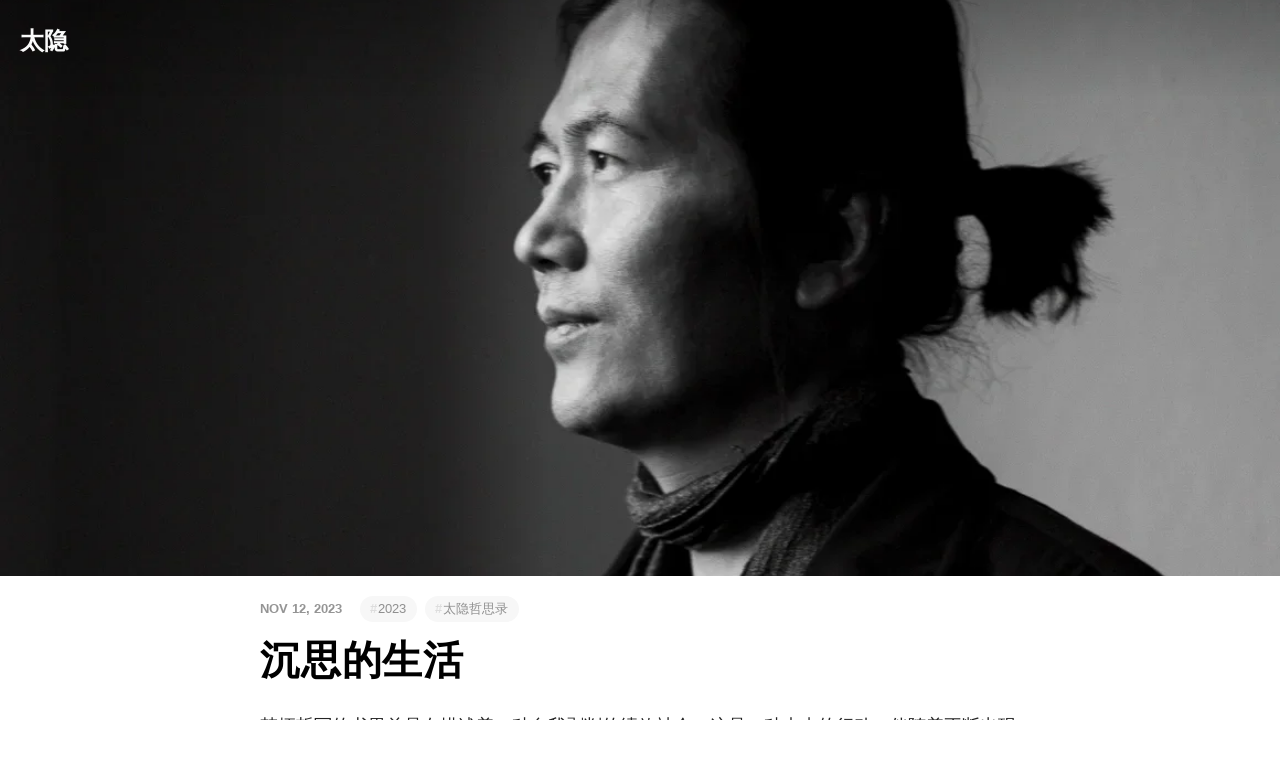

--- FILE ---
content_type: text/html; charset=utf-8
request_url: https://wangyurui.com/posts/chen-si-de-sheng-huo-9e024a9a
body_size: 8041
content:
<!doctype html>
<html lang="zh">
<head>
  <meta charset="UTF-8">
  <meta name="viewport" content="width=device-width, initial-scale=1, maximum-scale=5, viewport-fit=cover">
  <link rel="preconnect" href="https://typlog.com/">
  <link rel="preconnect" href="https://s.typlog.com/">
  <link rel="preconnect" href="https://i.typlog.com/">
  <meta name="generator" content="Typlog 3.1">
  <meta name="provider" content="https://typlog.com">
    <link rel="icon" type="image/x-icon" href="https://i.typlog.com/wangyr45/8245284669_579379.ico">
    <link rel="apple-touch-icon" href="https://i.typlog.com/wangyr45/8245284675_624365.png">
  <title>沉思的生活 - 太隐</title>
  <meta name="description" content="韩炳哲写的书里总是在描述着一种自我剥削的绩效社会，这是一种未来的行动，伴随着不断出现的新刺激，绩效社会下的主体也渴望去“行动”，去迎接每一个能够带来新刺激的事物。如果没有无所事事或者沉思的时刻，那么这种行动的生活将成为一种盲目的亢奋，直到筋...">
  <meta name="page:id" content="72373">
  <meta name="page:slug" content="chen-si-de-sheng-huo-9e024a9a">
  <meta name="page:type" content="post">
    <meta name="telegram:channel" content="@wsisgod">
      <link rel="amphtml" href="https://wangyurui.com/amp/72373">
    <link rel="webmention" href="https://typlog.com/s/wangyr45/webmention">
  <link rel="canonical" href="https://wangyurui.com/posts/chen-si-de-sheng-huo-9e024a9a">
  <meta property="og:site_name" content="太隐">
  <meta property="og:type" content="article">
  <meta property="og:title" content="沉思的生活">
  <meta property="og:description" content="韩炳哲写的书里总是在描述着一种自我剥削的绩效社会，这是一种未来的行动，伴随着不断出现的新刺激，绩效社会下的主体也渴望去“行动”，去迎接每一个能够带来新刺激的事物。如果没有无所事事或者沉思的时刻，那么这种行动的生活将成为一种盲目的亢奋，直到筋...">
  <meta property="og:url" content="https://wangyurui.com/posts/chen-si-de-sheng-huo-9e024a9a">
    <meta property="og:image" content="https://i.typlog.com/wangyr45/8300228647_232736.webp?x-oss-process=style/l">
      <meta name="twitter:card" content="summary_large_image">
  <meta name="twitter:site" content="@typlog">
  <script>SITE={"active": true, "algolia_id": "9X73WK7G3L", "algolia_key": "95e5a920d7081c87c0d57b1fbe5920d6", "base_url": "https://wangyurui.com/", "icon": "https://i.typlog.com/wangyr45/8245284560_332901.png?x-oss-process=style/ss", "id": 3176, "level": "basic", "name": "\u592a\u9690", "slug": "wangyr45", "socials": {"behance": "", "email": "wangyr9577@gmail.com", "github": "", "instagram": "ludwigwang_", "linkedin": "", "telegram": "", "twitter": "LudwigWang01", "unsplash": "", "vsco": "", "weibo": "", "zhihu": null}, "subscriber": true}</script>
<link rel="stylesheet" href="https://s.typlog.com/ui/20231124-6d5af0b0/typlog.css">  <style>:root{ --t-rc-primary:185,25,3;--primary-color-hex:#b91903;--primary-color-rgb:185,25,3;--t-on-primary:255,255,255;--primary-text-rgb:255,255,255;--t-rc-secondary:68,68,68;--secondary-color-hex:#444444;--secondary-color-rgb:68,68,68;--t-on-secondary:255,255,255;--secondary-text-rgb:255,255,255 }</style>
  <link rel="stylesheet" href="https://fonts.googleapis.com/css?family=Droid+Serif:400,700&display=swap">
  <link rel="stylesheet" href="https://s.typlog.com/ui/20231124-6d5af0b0/snow.css">
  <link rel="preload" href="https://s.typlog.com/ui/20231124-6d5af0b0/typlog.js" as="script">
</head>
<body>
  <div class="site-nav has-cover">
    <a class="site-link" href="/">太隐</a>
  </div>
  <article role="main" class="h-entry post has-cover"
           itemscope itemtype="http://schema.org/Article">
      <div class="entry-cover js-cover" data-src="https://i.typlog.com/wangyr45/8300228647_232736.webp?x-oss-process=style/l"
           data-width="1160" data-height="773">
        <img class="u-photo" src="https://i.typlog.com/wangyr45/8300228647_232736.webp?x-oss-process=style/l" alt="沉思的生活">
      </div>
    <div class="entry-meta inner">
        <time class="js-time dt-published" datetime="2023-11-12T06:36:59Z"
              itemprop="datePublished">
          <a class="u-url" href="/posts/chen-si-de-sheng-huo-9e024a9a">Nov 12, 2023</a>
        </time>
      <div class="entry-tags">
          <a class="p-category" href="/tags/2023/">2023</a>
          <a class="p-category" href="/tags/Philosophy/">太隐哲思录</a>
      </div>
    </div>
    <h1 class="p-name inner" itemprop="headline">沉思的生活</h1>
    <div class="e-content js-content yue markdown" itemprop="articleBody">
          <p>韩炳哲写的书里总是在描述着一种自我剥削的绩效社会，这是一种未来的行动，伴随着不断出现的新刺激，绩效社会下的主体也渴望去“行动”，去迎接每一个能够带来新刺激的事物。如果没有无所事事或者沉思的时刻，那么这种行动的生活将成为一种盲目的亢奋，直到筋疲力尽。而韩炳哲的《沉思的生活》这本书与其之前写的《倦怠社会》中最后一章有大的关联，题目叫“神圣时间——禁锢在没有节日的时代”。主要是说节日应当是充满神圣的，而非是商业化的。在神圣的节日当中，人们能够摆脱绩效社会的状态，去庆祝一个共同体。在节日里，人具有了神性，能够感受到生命真正的意义。</p>
<p>正如韩炳哲所说的，“由于节日的存在，时间不再是一连串飘忽即逝、仓促的时刻。”而是一个能够使得我们去接触形而上的时间，它具有自身的魔力。而在绩效社会上的节日，则成了一种纯粹商业化的庆典。在这场庆典中，我们期待节日的出现，也只是在期待休息日或者是无穷欲望的消费品。节日成了我们每天忙碌工作的一个放假日，它就像我们在忙碌工作之后的休息。而在商品的堆叠下，我们看似拥有了一切，其实我们却失去了最根本的东西，即世界。而沉思正是我们最根本的东西之一，韩炳哲的绩效社会的重点，在于从他者的否定性暴力转向了对自我的肯定性暴力。在之前，剥削或者暴力往往是来自于他者，其本性也都呈现否定的状态，那么，绩效社会与它们有什么不同？</p>
<p>通俗来说，绩效社会下的主体成了一种自我剥削的主体，这里不再是来自他者的否定性，而是对自我的肯定。比如我渴望在工作或者学习中追求卓越的成绩，我对这个过程又非常的赞同，因为我知道我这个行动一定是正确的。但这种思想又是无形中运作的，每个人都是自己的企业主，自己压榨了自己，自己剥削了自己。</p>
<p>在《倦怠社会》的引言中，韩炳哲用了普罗米修斯的形象讲述了绩效社会下的主体，“一只鹫鹰每日啄食它的肝脏，肝脏又不断的重新生长，这只恶鹰即是他的另一个自我，不断同自身作战。”这便是绩效社会，而韩炳哲的《沉思的生活》讲述的则是与之相反的概念，即沉思或者无所事事。那么何为无所事事？在书的第一页就谈到了无所事事 —— 人之生存的光辉形式，如今蜕化为行动的空洞形式，韩炳哲在这里用了两个概念将沉思式的无所事事凸显了出来。</p>
<p>第一个是“休闲时间”，它体现的是资本主义的生产关系。比如我们在连续好几天的工作之后，放了一两天假期，但这个假期，在我们的观念里则是用来恢复在工作中消耗的精力的。可以说，“休闲时间”从事于工作，休闲时间并没有体现我们的原初生命力，它是死的时间，而非活的时间。在这个意义上，我们的“休闲时间”是一种无意义的消磨，可能最终还会导向消费，与工作绩效是贯通的。而沉思式的生活则并不是这样，沉思生活更具有道家的风格，特别是庄子的无为和静观，韩炳哲在这里对安息日做出了诠释。他同样也是一个节日。在安息日，人们不用去做任何工作，也不从事经济活动。安息日不是上帝创世之后的休息日，以便让上帝消除劳累。相反，休息才是上帝创世的内核。人们视休息日为崇高的时间，人们在这一天庆祝，但是现代社会却极力将此种节日变成商品。</p>
<p>在传统的节日里，我们能够经历生命的狂欢。在群体或者家族的庆典中，我们的人性和精神得到了升华。此时我们能感受到我们是一个共同体，我们能够与神合一。但是在现代社会，这些都成了节日的辅助装备，节日起源的事件也都成了商家用来推销商品的有力手段，这些是无法创造共同体的。当今大多数人都在探寻着社群生活，我们加入了许许多多的群聊，成为了具有各种标签的消费者的一员。我们也会承认，我们确实处在一个具有生命的共同体当中，但社交网络无法创造出共同体的交往，它带来的是更加孤立的个人，这反而加速了共同体的瓦解。从种种意义上来说，我们生命的张力受到了摧残，我们无法再从休息日和交往中感受到原初的生命力。那么，我们为什么要沉思性的无所事事？倘若没有迟疑和中止，那么行动就将沦为盲目的活动，缺失了安宁，就会出现一种新的野蛮。就像弹奏音乐一样，一首优美的曲子并非只是声音，还有未考虑到的寂静。而在这种无所事事中，我们可以为下一次的行动做出新的有生命的决定。</p>
<p>古典哲学《会饮》中提到一种叫做“饥牛症”的东西，它能够让人们永无止境的追求对牲畜的饕餮之欲，而解决这个东西的办法就是仪式，也即吃的“沉思”，无聊是走向伟大行动的临界状态，此时的无聊也特指沉思。新事物的萌芽来自于这些无意识的发生。</p>
<p>在今天，我们所面临的问题并不在于无法自由地表达观点，而在于我们如何保持沉默和孤独。在社交网络上，我们可以不受压制的与朋友们畅谈，而非真正注意到言语本身，言说那些真正值得被说的东西成了一种罕见的事情。此时，沉思即沉默，只有沉默才能够让我们讲出更具有新意的东西。这些体现在具体的社交情景中。两个人的对谈并非只有语言，还有沉默。沉默能够让我们更加专注于下一句话，而沉默之后的言语也具有更加特殊的含义。在绩效社会，人们受到新事物的刺激，在消费审美中感受快感，有时在这个欲望还未满足的情况下，新的欲望又主宰着我们的生活，这是一种冒险家的精神。与之相对的，则是看起来很无聊的“重复”。</p>
<p>一百多年前，丹麦哲学家克尔凯郭尔在《重复》中写道，“在生活了一圈之后，才能看出他是否有勇气去领悟生活的重复这一真谛，是否愿意到此中嬉戏。”“重复”是他哲学的核心。他认为，让人感到厌倦的从来不是旧事物，而是新事物。唯有他真的感到快乐，才会有任何诱惑是他认为重复应该是新东西。他从信仰的角度也论证了这个世界是一个重复的世界。如果上帝追求希望，那么他就会不断描绘一个新的世界。这样的话，我们的世界也只是一个瞬间，是不存在的。如果上帝追求回忆，那么上帝只需要在脑子里回忆最好世界的观念就行了。因此我们的世界是一个重复的世界。这个论证很难理解，但他始终在强调重复的重要性。重复在他的语境中并不是机械的重复，也不是重复的追求新的刺激感，那些新鲜的事物，不断刺激到我们的事物，只会让我们永远生活在审美中，那是一种无聊的、机械性的东西，当这种欲望不断提高，我们的失落就会更大。</p>
<p>在克尔凯郭尔的人生三阶段里，审美阶段是一个很特殊的阶段，它的特征是感觉，我们凭着感觉随波逐流。它的哲学具有很强的日常性，在谈到审美阶段时，恋爱是此阶段的经典例子，而唐璜则是经典中的经典。加缪在西西弗斯神话中也谈到唐璜主义，从传统的角度来看，唐璜虽然是一个放荡不羁的男人，但在加缪看来并非如此，“如果仅止爱就足够了，那事情就再简单不过了。人越爱，荒谬就越牢固。唐璜并不是由于缺少爱情才追逐一个又一个女人。若把他看作一个追求完整爱情的充满神秘幻想的人，那是滑稽至极。但确实是因为他以同样的激情，而且每次都以其整个的存在去爱那些女人，他才必须重复他的天资和深爱。”唐璜并不想“收集”这些女人，而是要穷尽无数的女人，并且与这些女人一起穷尽生活的机遇，收集，这是能够与其过去一起生活，而唐璜拒绝怀念，他认为这是以希望的另一种形式，他从来不知道要是看她们的肖像。加缪这段话与克尔凯郭尔同样提到了“回忆”与“希望”，唐璜在重复，我们的世界也在重复。</p>
<p>而与唐璜相对立的则是另一群人，他们追求的是永恒的爱情，并把希望寄托于来世。同样，这些人也是唐璜的反对者。在他们眼中，唐璜是有罪的，那些相信永恒的人们呼吁对他施加惩罚。唐璜的死是一种罪，正是活着保证着他是无辜的。他正是从死亡那里得到了在现在成为传说的罪，加缪在最后给唐璜安了一个结局。在这里，享乐终结于苦行禁欲。一个人的身体背叛了他自己，他又不能够及时的死去，只要靠演戏来等待结束，面对的是他并不喜欢的上帝，他为这上帝服务，就像以往为生活服务一样。他跪倒在了空无的面前，伸开双臂求助一个，他明知是空无的惨淡天空。生活究竟应该是什么样？是希望还是回忆？是瞬间还是永恒？是无止境的新事物还是一种沉思式的重复？</p>
<p>加缪对此写道，“我看见，唐璜栖身于西班牙一座小山丘上荒废的修道院的一间净室中。如果他看到了什么，那绝不是流逝的爱情的幽灵，也许他透过太阳炙烤的墙的裂缝看到的是西班牙宁静的田野，看到的是美丽的，没有灵魂的，他在其中认识自己的土地。是的，正是应该停止在这幅忧郁而光彩的图画上。最终的结局，在前面等着我们却永远不是我们想要的结局，是可被藐视的。”正如维特根斯坦所说，“人类生活的核心是思考”，或看或读，必详玩潜思，以求透彻融会，切己体察，以求自得，感谢韩炳哲教授的这本《沉思的生活》。</p>

    
      <div itemprop="image" itemscope itemtype="https://schema.org/ImageObject">
      <meta itemprop="url" content="https://i.typlog.com/wangyr45/8300228647_232736.webp">
        <meta itemprop="width" content="1160">
        <meta itemprop="height" content="773">
    </div>
    <meta itemprop="dateModified" content="2024-06-11T12:24:44Z"/>
  <div itemprop="publisher" itemscope itemtype="https://schema.org/Organization">
      <div itemprop="logo" itemscope itemtype="https://schema.org/ImageObject">
        <meta itemprop="url" content="https://i.typlog.com/wangyr45/8245284560_332901.png">
        <meta itemprop="width" content="960">
        <meta itemprop="height" content="960">
      </div>
    <meta itemprop="name" content="太隐"/>
    <meta itemprop="url" content="https://wangyurui.com/"/>
  </div>


    </div>
      <div class="inner">
              <div class="entry-authors">
        <div class="p-author h-card" itemprop="author" itemscope itemtype="http://schema.org/Person">
      <a href="/by/LudwigWang/" class="author_image">
        <img class="u-photo" itemprop="image" src="https://i.typlog.com/wangyr45/8283284943_580783.jpg?x-oss-process=style/ss" alt="Ludwig Wang" width="48" height="48">
      </a>
    <div class="author_main">
      <div class="author_meta">
        <strong class="p-name" itemprop="name">
          <a href="/by/LudwigWang/" class="u-url">Ludwig Wang</a>
        </strong>
      </div>
        <div class="author_bio" itemprop="description"><p>博主</p>
</div>
    </div>
  </div>

  </div>


      </div>
    <div class="inner">
            <div class="entry-license" itemscope itemtype="https://schema.org/CreativeWork">
        <i class="icon icon-cc_by"></i>
        <i class="icon icon-cc_nc"></i>
      <a class="license_name" rel="license" itemprop="license" href="https://creativecommons.org/licenses/by-nc/4.0/" target="_blank"><span>Some rights reserved</span></a>
      <div class="license_description" itemprop="usageInfo">Except where otherwise noted, content on this page is licensed under a
        <strong>Creative Commons Attribution-NonCommercial 4.0 International</strong> license.
      </div>
  </div>


    </div>
    <div class="entry-block inner">
<div class="entry-enjoy">
  <button class="enjoy js-enjoy">Enjoy</button>
</div>
<div class="entry-share">
  <a class="js-share" data-type="tw" href="#" aria-label="Share to Twitter"><i class="icon icon-twitter"></i></a>
    <a class="js-share" data-type="wb" href="#" aria-label="分享到微博"><i class="icon icon-weibo"></i></a>
    <a class="js-share" data-type="wx" href="#" aria-label="分享到微信"><i class="icon icon-wechat"></i></a>
  <a class="js-share" data-type="tg" href="#" aria-label="Share to Telegram">
    <i class="icon icon-telegram"></i></a>
</div>    </div>
  </article>

  <div class="entry-section sponsorship">
    <div class="inner">
    </div>
  </div>

  <section class="entry-section subscribe">
    <div class="inner">
      <h2>Subscribe</h2>
      <form method="post" class="js-subscribe">
        <input name="name" placeholder="Your name">
        <input name="email" type="email" placeholder="Your email address">
        <button type="submit">Subscribe</button>
      </form>
    </div>
  </section>

    <section class="entry-section prev-subject">
      <div class="inner">
          <h2>Read This</h2>
          <div class="item" lang="zh">
            <a class="item-main" href="/posts/huang-miu-ren-sheng-05162867">
              <h3>荒谬人生</h3>
            </a>
          </div>
      </div>
    </section>

  <section class="entry-section comment">
    <div class="inner">
        <div id="comment_thread"></div>
    </div>
  </section>
<div class="site-foot">
  <div class="site-foot_content">
    <div class="site-foot_home">
        <a class="logo" href="/">
          <img src="https://i.typlog.com/wangyr45/8245284560_332901.png?x-oss-process=style/s" alt="太隐 logo" height="32">
        </a>
    </div>
    <div class="site-foot_links">
      <a href="/archive/">Archive</a>
        <a href="/moments/">Moments</a>
    </div>
  </div>
</div><div class="typlog-foot">
  <div>Powered by <a class="title" href="https://typlog.com/?utm_source=wangyr45&utm_medium=foot">Typlog</a></div>
</div><script async src="https://s.typlog.com/ui/20231124-6d5af0b0/typlog.js"></script></body>
</html>

--- FILE ---
content_type: text/css
request_url: https://s.typlog.com/ui/20231124-6d5af0b0/typlog.css
body_size: 31690
content:
html{line-height:1.15;-webkit-text-size-adjust:100%}body{margin:0}main{display:block}h1{font-size:2em;margin:.67em 0}hr{box-sizing:content-box;height:0;overflow:visible}pre{font-family:monospace,monospace;font-size:1em}a{background-color:transparent}abbr[title]{border-bottom:none;text-decoration:underline;text-decoration:underline dotted}b,strong{font-weight:bolder}code,kbd,samp{font-family:monospace,monospace;font-size:1em}small{font-size:80%}sub,sup{font-size:75%;line-height:0;position:relative;vertical-align:baseline}sub{bottom:-.25em}sup{top:-.5em}img{border-style:none}button,input,optgroup,select,textarea{font-family:inherit;font-size:100%;line-height:1.15;margin:0}button,input{overflow:visible}button,select{text-transform:none}button,[type=button],[type=reset],[type=submit]{-webkit-appearance:button}button::-moz-focus-inner,[type=button]::-moz-focus-inner,[type=reset]::-moz-focus-inner,[type=submit]::-moz-focus-inner{border-style:none;padding:0}button:-moz-focusring,[type=button]:-moz-focusring,[type=reset]:-moz-focusring,[type=submit]:-moz-focusring{outline:1px dotted ButtonText}fieldset{padding:.35em .75em .625em}legend{box-sizing:border-box;color:inherit;display:table;max-width:100%;padding:0;white-space:normal}progress{vertical-align:baseline}textarea{overflow:auto}[type=checkbox],[type=radio]{box-sizing:border-box;padding:0}[type=number]::-webkit-inner-spin-button,[type=number]::-webkit-outer-spin-button{height:auto}[type=search]{-webkit-appearance:textfield;outline-offset:-2px}[type=search]::-webkit-search-decoration{-webkit-appearance:none}::-webkit-file-upload-button{-webkit-appearance:button;font:inherit}details{display:block}summary{display:list-item}template{display:none}[hidden]{display:none}.notice-container{position:fixed;top:0;left:0;width:100%;z-index:999999}.notice-container .notice-item{position:relative;font-weight:500;font-size:16px;line-height:1.8;background:#fefefe;background:rgba(255,255,255,.9);color:#565656;padding:10px 20px;box-sizing:border-box;border-bottom:1px solid #efefef;text-align:center;transition:all .2s ease-in-out;transform-origin:top}.notice-container .warning,.notice-container .warn{background:#fcf8e3;background:rgba(252,248,227,.9);border-color:#fbeed5;color:#c09853}.notice-container .danger,.notice-container .error{background:#f2dede;background:rgba(242,222,222,.9);border-color:#ebccd1;color:#a94442}.notice-container .notice-content{color:inherit;text-decoration:none;margin:0 auto;max-width:650px}.notice-container .notice-close{position:absolute;top:10px;right:20px;cursor:pointer;font:400 normal 22px/1.3 "Arial",sans-serif;color:#e74c3c99}.notice-container .notice-dismiss{transform:rotateX(60deg);opacity:0}@font-face{font-family:"Twemoji Country Flags";unicode-range:U+1F1E6-1F1FF,U+1F3F4,U+E0062-E0063,U+E0065,U+E0067,U+E006C,U+E006E,U+E0073-E0074,U+E0077,U+E007F;src:url(https://s3.typlog.com/npm/country-flag-emoji-polyfill@0.1/dist/TwemojiCountryFlags.woff2) format("woff2")}:root{--t-rc-light: 255, 255, 255;--t-rc-dark: 0, 0, 0;--t-c-divider: rgba(0, 0, 0, .1)}:root,.light-theme{--tc-c-input-bg: #fff;--default-text-rgb: 0, 0, 0}.dark-theme{--default-text-rgb: 255, 255, 255;--tc-c-input-bg: transparent;--tc-c-meta: rgba(255, 255, 255, .6);--tc-c-divider: rgba(255, 255, 255, .1);--tc-c-input-border: rgba(255, 255, 255, .4);--tc-c-quote-bg: rgba(255, 255, 255, .05);--tc-c-source: rgba(255, 255, 255, .6);--tc-c-source-bg: rgba(255, 255, 255, .1);--tc-c-badge-bg: #343333}body{text-rendering:optimizeLegibility;-webkit-font-smoothing:antialiased;-moz-osx-font-smoothing:grayscale}img{max-width:100%;vertical-align:middle;height:auto}.star-0:after{content:"\2606\2606\2606\2606\2606"}.star-1:after{content:"\2605\2606\2606\2606\2606"}.star-2:after{content:"\2605\2605\2606\2606\2606"}.star-3:after{content:"\2605\2605\2605\2606\2606"}.star-4:after{content:"\2605\2605\2605\2605\2606"}.star-5:after{content:"\2605\2605\2605\2605\2605"}.typlog-foot{border-top:1px solid rgba(0,0,0,.04);padding-left:env(safe-area-inset-left);padding-right:env(safe-area-inset-right);padding-bottom:env(safe-area-inset-bottom)}.typlog-foot>div{padding:10px 20px;font-family:-apple-system,BlinkMacSystemFont,"Helvetica Neue","PingFang SC","Hiragino Sans GB","Droid Sans Fallback","Microsoft YaHei",sans-serif;font-size:13px;font-weight:500;color:#0003;letter-spacing:.2px}.typlog-foot a{text-decoration:none;font-weight:700;color:#0003;transition:color .2s ease}@keyframes overlay-scale{0%{transform:scale(.8)}50%{transform:scale(1.1)}to{transform:scale(1)}}body.overlay-active{overflow:hidden}.overlay{position:fixed;top:0;left:0;right:0;bottom:0;width:100%;height:100%;background:rgba(255,255,255,.9);backdrop-filter:saturate(180%) blur(10px);text-align:center;z-index:999;display:none;overflow-y:scroll;overflow-x:hidden}.overlay.active{display:block}.overlay_close{position:fixed;top:12px;right:24px;color:#b3b3b1;background:#f9f9f9;background:rgba(0,0,0,0);padding:4px;margin:0;border:0;outline:none;cursor:pointer}.overlay_wrap{display:flex;flex-direction:column;height:100vh;margin:0 auto;padding:60px 0 0;box-sizing:border-box;animation:overlay-scale .2s ease-in-out}.overlay_close svg{width:24px;height:24px;fill:none;stroke:currentColor;stroke-width:1px;stroke-linecap:round;stroke-linejoin:round}@media (max-width: 480px){.overlay_close{right:16px}}.search_input{-webkit-appearance:none;border:0;border-radius:0;border-bottom:5px solid #212121;width:680px;max-width:100%;margin:0 auto;padding:.4em;font-size:1.6em;font-weight:900;line-height:1.42;background:transparent;outline:none}.search_input::placeholder{color:#212121}.search_input:focus{border-color:#000}.search_results{padding:2em 10px;overflow-y:auto;-webkit-overflow-scrolling:touch}.search_hit{display:flex;padding:1.2em 0;line-height:1.24;justify-content:space-between;max-width:680px;margin:0 auto}.search_hit>a{display:block;text-decoration:none;text-align:left;justify-content:space-between}.search_text h3{font-size:22px;font-weight:600;margin:0 0 6px;color:#000000fa}.search_text h4{font-weight:400;font-size:18px;color:#737375;margin:4px 0}.search_text p{margin:8px 0;color:#000000ad}.search_text em{position:relative;font-style:normal}.search_text em:after{content:"";position:absolute;bottom:0;left:0;height:6px;width:100%;background:rgba(25,190,107,.3)}.search_image{width:150px;margin-top:2px;margin-left:20px;flex-shrink:0}.search_image img{width:100%}.algolia_logo{max-width:720px;margin:0 auto;padding-top:2em;text-align:right}.algolia_logo img{height:24px}@media (max-width: 480px){.search_image{width:120px;margin-left:14px}}.tp-subscribe{min-width:450px;margin:0 auto;border-radius:6px;box-shadow:0 5px 5px #0000000a;border:1px solid rgba(0,0,0,.1);overflow:hidden;background:white}.tp-subscribe_head{position:relative;padding:34px 20px;text-align:center;background:rgba(0,0,0,.02);border-bottom:1px solid rgba(0,0,0,.1)}.tp-subscribe_head img{width:80px;height:80px;border-radius:10px;margin-bottom:14px}.tp-subscribe_head h2{margin:0}.tp-subscribe_tabs{display:flex;margin:0}.tp-subscribe_tabs button{flex-basis:50%;padding:10px;border:0;border-bottom:1px solid rgba(0,0,0,.1);background:transparent;cursor:pointer}.tp-subscribe[data-tab=feed] button.feed,.tp-subscribe[data-tab=mail] button.mail{background:rgba(0,0,0,.02)}.tp-subscribe_main{margin-top:24px}.tp-subscribe_mail{display:none;padding:20px 40px;margin:0}.tp-subscribe[data-tab=mail] .tp-subscribe_mail{display:block}.tp-subscribe label{display:block;font-size:14px;font-weight:600;text-align:left}.tp-subscribe input{border:1px solid rgba(0,0,0,.125);border-radius:4px;padding:12px;font-size:16px;width:100%;text-align:left;outline:0;margin:5px 0;box-sizing:border-box}.tp-subscribe_mail>div{margin-bottom:14px}.tp-subscribe_mail button{display:block;color:#fff;background-color:#000;margin:12px 0;padding:12px 0;text-align:center;box-sizing:border-box;width:100%;border:0;border-radius:3px}.tp-subscribe_feed{display:none;padding:20px 40px}.tp-subscribe[data-tab=feed] .tp-subscribe_feed{display:block}.tp-subscribe_feed a{display:block;text-decoration:none;color:#fff!important;background-color:#000;margin:10px 0;padding:12px 0;text-align:center;box-sizing:border-box;border-radius:3px}.tp-subscribe_feed a.feedly{background-color:#35b255}.tp-subscribe_feed a.inoreader{background-color:#2298e6}.tp-subscribe_social{font-size:20px;padding:0 40px 30px;text-align:center}.tp-subscribe_social a{text-decoration:none;color:#000;margin:0 5px}@media (max-width: 480px){.tp-subscribe{min-width:auto;width:100%;left:0;top:auto;bottom:0}}.photo,.gallery{margin:1.64em auto;text-align:center;max-width:1200px;box-sizing:border-box}.gallery+.gallery{margin-top:-1.5em}.photo img,.gallery img{cursor:pointer}.gallery figure{margin-bottom:10px}.gallery_column{display:flex}.gallery .gallery_column figure{position:relative;padding:3px;flex:1;margin:0}.gallery .gallery_column figure:first-of-type{padding-left:0}.gallery .gallery_column figure:last-of-type{padding-right:0}.gallery .gallery_column figcaption{position:absolute;left:0;bottom:0;padding:5px 10px;box-sizing:border-box;color:#fff;text-align:left;opacity:0}.gallery .gallery_column a{color:#fff}.gallery .gallery_column figure:hover figcaption{opacity:.6}.img-placeholder{background:rgba(0,0,0,.08)}.img-placeholder+img{display:none}.icon-163{--icon-url:url("data:image/svg+xml;utf8,%3Csvg viewBox='0 0 1024 1024' xmlns='http://www.w3.org/2000/svg' width='200' height='200'%3E%3Cpath d='M627.087 5.115c28.132-7.672 58.822-7.672 86.954 0 33.247 7.672 63.937 23.017 89.512 43.477 10.23 7.673 17.902 15.345 23.017 28.132 7.673 17.903 5.115 38.363-5.115 53.708-7.672 12.787-23.017 23.017-40.92 25.574-12.787 2.558-25.574 0-38.362-7.672-5.115-2.558-10.23-10.23-17.902-12.787-17.902-10.23-35.805-20.46-56.265-17.903-15.345 0-28.132 7.673-35.804 17.903-10.23 10.23-12.788 23.017-10.23 35.804 7.672 25.575 12.787 53.707 20.46 79.282 51.15 2.558 99.741 15.345 143.219 40.92 40.92 25.575 79.281 58.822 109.971 97.184 25.575 33.247 46.035 71.61 56.265 112.53 12.787 43.477 17.902 89.511 12.787 132.988-2.557 38.363-10.23 74.167-23.017 109.972-33.247 84.397-92.07 161.121-171.351 209.714-56.265 35.804-122.76 58.822-189.254 66.494-46.035 5.115-92.07 5.115-138.104-2.557-94.627-15.345-181.581-61.38-250.633-130.432-66.495-66.494-112.53-153.449-132.99-245.518-7.672-69.052-7.672-138.104 7.673-207.156 17.903-81.84 61.38-161.121 117.644-222.501 48.593-51.15 107.415-89.512 171.352-117.644 7.672-2.558 12.787-5.115 20.46-7.673 15.344-2.557 30.69 0 43.477 10.23 17.902 12.788 25.574 33.248 23.017 53.707-2.557 20.46-17.902 38.363-35.805 46.035-63.937 25.575-122.759 69.052-163.679 122.76-38.362 53.706-63.937 112.528-71.609 173.908-7.672 61.38 0 122.759 20.46 181.581 30.69 84.397 94.627 156.006 173.909 196.926 48.592 25.575 102.299 38.362 156.006 38.362 43.477 0 89.512-7.672 130.431-23.017 35.805-12.787 71.61-33.247 99.742-58.822 28.133-23.017 51.15-53.707 66.495-84.397 7.672-15.345 17.902-33.247 20.46-51.15 15.345-51.15 17.902-107.414 2.557-158.563-12.787-43.478-38.362-81.84-71.61-109.972-15.344-12.787-30.69-25.575-48.592-35.805-15.344-7.672-30.69-15.345-48.592-17.902 12.788 46.034 23.018 92.07 35.805 135.546 2.558 10.23 5.115 23.018 5.115 33.248 2.558 46.034-15.345 94.626-46.035 130.431-28.132 33.247-69.052 58.822-112.529 66.495-46.034 10.23-97.184 0-138.104-25.575-38.362-25.575-66.494-63.937-81.84-104.857-7.672-23.017-12.787-48.592-12.787-74.167-2.557-56.264 12.788-109.972 43.478-156.006 35.804-53.707 94.626-92.07 158.563-109.972-5.115-17.902-10.23-35.805-12.787-53.707-12.787-38.362-10.23-81.84 7.672-115.087 10.23-20.46 23.018-38.362 40.92-51.15 23.017-20.46 43.477-33.247 66.495-40.919M478.753 419.427c-17.903 17.902-28.133 40.92-33.248 63.937-5.114 20.46-5.114 43.477 0 66.495 5.115 23.017 17.903 46.034 38.363 61.38 15.345 10.229 35.804 15.344 56.264 10.229 35.805-5.115 63.937-38.362 63.937-74.167-2.557-7.672-2.557-17.902-5.115-25.575-12.787-48.592-25.574-99.742-38.362-148.334-30.69 7.673-58.822 23.018-81.84 46.035z'/%3E%3C/svg%3E")}.icon-afdian{--icon-url:url("data:image/svg+xml;utf8,%3Csvg viewBox='0 0 1024 1024' xmlns='http://www.w3.org/2000/svg' width='200' height='200'%3E%3Cpath d='M383.2 607.072a24.576 24.576 0 1 0 24.576 24.576 24.576 24.576 0 0 0-24.576-24.576zm228.448 70.848a24.576 24.576 0 1 0 0 49.12 24.576 24.576 0 0 0 0-49.12z'/%3E%3Cpath d='M966.72 738.912c-8.064 4.032-19.616 4.224-30.272.544-7.2-2.528-14.976-4.928-22.72-7.328-14.368-4.384-38.4-11.712-42.944-17.248a22.656 22.656 0 1 0-36.224 27.296c2.496 3.392 5.888 6.176 9.312 8.864-34.656 47.968-186.88 143.456-402.112 96.416-96.992-21.216-162.272-59.936-188.832-111.936-19.136-37.568-14.784-76.256-5.632-97.28 26.336-54.72 216.544-180.768 337.984-252.128a22.72 22.72 0 0 0 8.032-31.072c-6.368-10.784-20.832-15.104-31.04-8.032-9.792 5.76-43.104 25.536-85.6 52.448-14.368-9.664-39.2-21.568-79.008-25.472-63.136-6.272-209.024-34.112-256.16-54.048-33.76-14.272-110.4-52.096-93.408-94.656 3.936-9.92 22.4-25.984 62.464-41.28a357.184 357.184 0 0 1 84.768-20.864l-8.992 4.352c-27.296 13.248-57.056 28.064-77.056 45.6-1.44-.928-2.976-1.888-4-2.912a22.4 22.4 0 0 0-32.032-.736 22.624 22.624 0 0 0-.736 32.064c8.064 8.48 20.032 14.848 35.232 19.712.576.192 1.088.448 1.664.576 52.896 16.288 146.912 14.24 279.456 8.992 57.152-2.24 111.104-4.352 156.128-3.488 149.216 2.976 261.376 62.304 342.88 181.472 50.08 73.216 32 145.344 3.36 208a60.896 60.896 0 0 1-9.824-9.44 22.976 22.976 0 0 0-31.84-3.616 22.688 22.688 0 0 0-3.616 31.872c4.608 5.824 28.256 32.992 57.568 30.688.544.032 1.024-.032 1.568-.064.864-.128 1.792.032 2.72-.128 20.032-3.648 32.608-2.688 44.384 4.672 15.584 9.824 23.264 15.712 21.728 20.608-.896 3.072-3.232 5.28-7.136 7.488zM348 486.176 334.624 496a67.2 67.2 0 0 1-10.336-13.6c5.28-1.568 14.048.288 23.712 3.776zm625.984 184.8a79.104 79.104 0 0 0-34.432-11.456c26.88-65.504 43.968-151.232-14.24-236.384-89.056-130.304-216.768-197.984-379.456-201.248-46.336-.896-100.992 1.248-158.784 3.552-67.136 2.656-156.448 6.144-217.184 1.12 12.096-6.56 24.992-12.864 36.16-18.272 42.72-20.768 76.352-36.96 65.216-65.664-5.824-16.768-23.232-25.568-51.808-26.208-60.16-1.376-190.208 33.44-213.568 92.096-13.152 33.024-15.328 96.8 117.92 153.152 54.816 23.232 209.632 51.552 269.376 57.472 16.896 1.632 29.792 5.056 39.616 8.672a2839.468 2839.468 0 0 0-41.888 28.16c-24.544-13.984-64.64-30.464-94.592-10.048-11.584 7.84-18.176 19.392-18.496 32.544-.416 16.352 9.504 32.352 20.672 45.248-44.096 35.168-79.776 69.28-92.416 95.552-14.112 32.32-19.84 85.184 6.464 136.768 33.408 65.472 107.232 111.104 219.552 135.68 146.752 32.032 273.504 3.168 357.376-40.96 46.688-24.576 79.808-53.888 95.904-80.032l15.136 4.768c7.168 2.176 14.336 4.352 21.056 6.752 22.208 7.68 46.784 6.656 65.664-2.88l1.056-.544c14.24-7.488 24.512-19.552 29.024-34.048 12.096-39.136-22.432-60.768-43.264-73.824z'/%3E%3C/svg%3E")}.icon-behance{--icon-url:url("data:image/svg+xml;utf8,%3Csvg viewBox='0 0 1170 1024' xmlns='http://www.w3.org/2000/svg' width='228.516' height='200'%3E%3Cpath d='M1056 193.714H764v70.857h292v-70.857zM912 437.143q-51.429 0-83.429 30t-35.428 81.428h233.143Q1016 437.143 912 437.143zm9.143 334.286q36 0 69.714-18.286t43.429-49.714h126.285q-57.142 175.428-244 175.428-122.285 0-194.571-75.428t-72.286-198.286q0-118.857 74.572-197.429t192.285-78.571q78.858 0 137.429 38.857t87.429 102.286T1170.286 612q0 9.714-1.143 26.857h-376q0 63.429 32.857 98t95.143 34.572zm-762.857-28.572h169.143q117.142 0 117.142-95.428 0-102.858-113.714-102.858H158.286v198.286zm0-306.857h160.571q44.572 0 70.572-20.857t26-64.857q0-82.286-108.572-82.286H158.286v168zM0 145.143h339.429q49.714 0 88.571 8t72.286 27.143 51.428 55.143 18 88q0 103.428-98.285 150.285Q536.57 492 569.714 539.43T602.857 656q0 42.857-14 78t-37.714 59.143-56.286 40.571-69.143 24-76.571 7.429H0v-720z'/%3E%3C/svg%3E")}.icon-breaker{--icon-url:url("data:image/svg+xml;utf8,%3Csvg viewBox='0 0 1024 1024' xmlns='http://www.w3.org/2000/svg' width='200' height='200'%3E%3Cpath d='M578.39 551.424c8.96 0 16.469.725 24.96 2.39a128.64 128.64 0 0 1 95.829 83.455c4.309 13.611 9.984 34.006 13.61 48l4.736 18.475 19.03-.384c151.552-3.2 275.456-126.507 275.456-279.296C1012.053 192.554 818.987 0 523.989 0a519.936 519.936 0 0 0-324.394 115.84A511.147 511.147 0 0 0 11.989 512.043c.086 40.96 5.035 82.176 14.251 120.234A512.853 512.853 0 0 0 271.957 957.74 520.832 520.832 0 0 0 524.075 1024a511.787 511.787 0 0 0 397.61-189.355l5.291-6.485-10.24-37.035-19.755 5.206a732.032 732.032 0 0 1-190.421 24.576c-53.035 0-103.595-5.462-153.515-16a128.256 128.256 0 0 1-95.914-84.48 117.248 117.248 0 0 1-6.656-40.875c-.47-33.365 10.965-60.8 31.616-84.267a127.275 127.275 0 0 1 96.298-43.861zM523.99 48c272.98 0 440.02 175.36 440.02 376.021 0 119.936-92.5 218.411-209.877 230.272a996.352 996.352 0 0 0-9.344-31.829c-74.282-232.832-251.264-413.099-478.976-496.299C339.84 75.947 427.093 47.701 523.99 48zM59.946 512.043c0-140.075 62.08-265.686 160.256-350.848C406.955 221.056 560 348.8 649.344 518.357a176.384 176.384 0 0 0-36.65-11.605 804.565 804.565 0 0 0-162.433-16.81c-138.24.255-270.72 36.65-384.042 99.2a464.683 464.683 0 0 1-6.272-77.1zm483.157 339.882c52.224 10.966 107.776 16.982 163.37 16.982 42.497 0 84.737-3.542 125.782-9.984a462.25 462.25 0 0 1-235.477 111.53 731.733 731.733 0 0 1-88.406-129.365 188.864 188.864 0 0 0 34.731 10.837zM539.52 975.83c-5.12.171-10.325.256-15.53.256a451.84 451.84 0 0 1-213.078-51.584 729.173 729.173 0 0 1 92.63-225.152c1.45 12.544 4.223 25.046 7.935 36.182A800.17 800.17 0 0 0 539.52 975.829zM445.995 563.5a803.243 803.243 0 0 0-178.176 335.53A465.237 465.237 0 0 1 77.227 638.037a730.752 730.752 0 0 1 373.077-100.096c7.68 0 15.275.086 22.87.342a174.805 174.805 0 0 0-27.18 25.216z'/%3E%3C/svg%3E")}.icon-castro{--icon-url:url("data:image/svg+xml;utf8,%3Csvg viewBox='0 0 1024 1024' xmlns='http://www.w3.org/2000/svg' width='200' height='200'%3E%3Cpath d='M357.436 1.362h309.16c102.51 0 153.797 0 208.978 17.457a216.86 216.86 0 0 1 129.635 129.634c17.462 55.187 17.462 106.441 17.462 208.983v309.16c0 102.51 0 153.797-17.457 208.978a216.86 216.86 0 0 1-129.64 129.635c-55.176 17.462-106.436 17.462-208.977 17.462H357.436c-102.542 0-153.796 0-208.978-17.457a216.86 216.86 0 0 1-129.634-129.64C1.362 820.398 1.362 769.138 1.362 666.597V357.436c0-102.542 0-153.796 17.457-208.978A216.86 216.86 0 0 1 148.453 18.824C203.645 1.362 254.9 1.362 357.44 1.362zm339.957 763.817.033-.028a314.875 314.875 0 0 0 130.086-255.128c0-174.19-141.35-315.414-315.735-315.414s-315.735 141.22-315.735 315.414a314.902 314.902 0 0 0 130.821 255.673l74.55-103.315c-47.136-34.179-77.807-89.65-77.807-152.293 0-103.854 84.29-188.045 188.236-188.045 103.947 0 188.23 84.19 188.23 188.04a187.751 187.751 0 0 1-77.17 151.857l74.491 103.239zM512.447 433.936a75.929 75.929 0 1 0 0 151.852c41.951 0 75.955-34.01 75.955-75.956 0-41.908-34.02-75.896-75.955-75.896z'/%3E%3C/svg%3E")}.icon-cc{--icon-url:url("data:image/svg+xml;utf8,%3Csvg viewBox='0 0 1024 1024' xmlns='http://www.w3.org/2000/svg' width='200' height='200'%3E%3Cpath d='M511.04 0c143.2 0 265.152 50.016 365.728 149.952 48.128 48.16 84.736 103.168 109.696 165.024s37.504 127.552 37.504 197.024c0 70.112-12.384 135.776-37.024 197.024a470.016 470.016 0 0 1-109.248 162.304 525.856 525.856 0 0 1-170.048 113.376c-63.36 26.208-128.928 39.328-196.576 39.328s-132.416-12.928-194.304-38.88c-61.856-25.888-117.344-63.36-166.4-112.448s-86.4-104.384-112-165.952-38.4-126.464-38.4-194.72c0-67.648 12.96-132.736 38.848-195.2s63.552-118.4 112.928-167.776C249.28 49.728 369.024.032 511.04.032zm1.888 92.352c-117.024 0-215.456 40.832-295.328 122.528a439.552 439.552 0 0 0-92.8 137.6 403.264 403.264 0 0 0-32.448 159.552c0 54.88 10.784 107.744 32.448 158.624 21.664 50.912 52.544 96.352 92.8 136.256s85.6 70.4 136.256 91.424c50.592 21.024 103.616 31.552 159.072 31.552 54.848 0 108-10.624 159.552-32a441.856 441.856 0 0 0 139.424-92.352c79.84-78.016 119.744-175.84 119.744-293.504 0-56.672-10.368-110.304-31.072-160.928s-50.88-95.68-90.464-135.328C727.776 133.504 628.736 92.352 512.928 92.352zm-6.432 334.656-68.576 35.648c-7.328-15.232-16.288-25.888-26.944-32s-20.576-9.152-29.728-9.152c-45.696 0-68.576 30.176-68.576 90.496 0 27.424 5.792 49.344 17.376 65.792s28.672 24.704 51.232 24.704c29.888 0 50.912-14.624 63.104-43.904l63.072 32c-13.408 25.024-32 44.64-55.776 58.976s-49.984 21.504-78.624 21.504c-45.696 0-82.624-14.016-110.624-42.048S220.384 561.984 220.384 512c0-48.768 14.176-87.456 42.528-116.096s64.16-42.976 107.424-42.976c63.424-.032 108.8 24.672 136.256 74.016zm295.296 0-67.648 35.648c-7.328-15.232-16.32-25.888-26.976-32-10.688-6.08-20.928-9.152-30.624-9.152-45.696 0-68.576 30.176-68.576 90.496 0 27.424 5.792 49.344 17.376 65.792s28.64 24.704 51.232 24.704c29.856 0 50.88-14.624 63.072-43.904l64 32a157.504 157.504 0 0 1-56.64 58.976 147.68 147.68 0 0 1-77.696 21.504c-46.336 0-83.328-14.016-111.072-42.048-27.776-28.032-41.632-67.04-41.632-117.024 0-48.768 14.144-87.456 42.528-116.096 28.32-28.64 64.128-42.976 107.424-42.976 63.392-.032 108.544 24.672 135.328 74.016z'/%3E%3C/svg%3E")}.icon-cc_by{--icon-url:url("data:image/svg+xml;utf8,%3Csvg viewBox='0 0 1024 1024' xmlns='http://www.w3.org/2000/svg' width='200' height='200'%3E%3Cpath d='M511.104 0c143.808 0 265.12 49.344 363.872 148.096C974.304 247.456 1024 368.768 1024 512c0 143.84-48.768 263.616-146.304 359.296C774.08 973.088 651.904 1024 511.104 1024c-138.4 0-258.432-50.304-360.224-150.88C50.304 772.544 0 652.192 0 512s50.304-261.472 150.88-363.872C249.632 49.344 369.696 0 511.104 0zm1.824 92.352c-116.416 0-214.848 40.832-295.328 122.528-83.52 85.344-125.248 184.416-125.248 297.152 0 113.376 41.44 211.52 124.32 294.368 82.912 82.912 181.632 124.352 296.224 124.352 113.952 0 213.344-41.696 298.048-125.248 80.448-77.408 120.672-175.232 120.672-293.472 0-116.416-40.832-215.424-122.496-297.152-81.664-81.664-180.416-122.496-296.224-122.496zm137.12 292.544V594.24h-58.496v248.672H432.448v-248.64h-58.496V384.896c0-9.152 3.2-16.896 9.6-23.328s14.208-9.6 23.328-9.6h210.304c8.544 0 16.16 3.2 22.848 9.6s10.048 14.176 10.048 23.328zM440.672 253.28c0-48.128 23.744-72.224 71.328-72.224s71.328 24.064 71.328 72.224c0 47.552-23.776 71.328-71.328 71.328s-71.328-23.776-71.328-71.328z'/%3E%3C/svg%3E")}.icon-cc_nc{--icon-url:url("data:image/svg+xml;utf8,%3Csvg viewBox='0 0 1024 1024' xmlns='http://www.w3.org/2000/svg' width='200' height='200'%3E%3Cpath d='M511.072 0c143.84 0 265.152 49.344 363.904 148.096C974.304 246.848 1024 368.16 1024 512s-48.768 263.616-146.304 359.328C774.08 973.12 651.872 1024 511.072 1024c-138.976 0-259.04-50.592-360.224-151.744C50.272 771.68-.032 651.616-.032 512c0-140.192 50.304-261.472 150.88-363.872C249.568 49.376 369.664.032 511.072.032zM115.2 373.952C99.968 416 92.32 462.016 92.32 512c0 113.376 41.44 211.52 124.32 294.4 83.52 82.304 182.272 123.456 296.224 123.456 115.232 0 214.528-41.728 298.08-125.28 29.856-28.64 53.312-58.528 70.368-89.632l-192.896-85.952a131.872 131.872 0 0 1-48.928 79.072c-25.952 20.416-56.544 32.192-91.904 35.2v78.624H488.16v-78.624c-56.672-.576-108.512-20.992-155.424-61.216l70.4-71.328c33.504 31.072 71.616 46.592 114.304 46.592 17.664 0 32.768-3.936 45.28-11.904 12.48-7.904 18.752-20.992 18.752-39.328 0-12.832-4.576-23.168-13.728-31.072l-49.376-21.024-60.352-27.456-81.376-35.648-261.472-116.96zM512.928 91.424c-116.416 0-214.848 41.12-295.328 123.424a488.416 488.416 0 0 0-56.672 68.576l195.648 87.744a120 120 0 0 1 48.448-64.448c23.744-16.16 51.488-25.152 83.2-26.976V201.12h59.456v78.624c46.944 2.432 89.6 18.304 128 47.552l-66.752 68.576c-28.672-20.128-57.888-30.176-87.776-30.176-15.84 0-30.016 3.04-42.496 9.152s-18.752 16.448-18.752 31.104a21.76 21.76 0 0 0 4.576 12.8l109.696 49.376 82.304 36.576 262.336 117.024c8.544-35.968 12.832-72.544 12.832-109.696 0-117.664-40.832-216.672-122.496-297.184-81.088-82.304-179.84-123.424-296.256-123.424z'/%3E%3C/svg%3E")}.icon-cc_nd{--icon-url:url("data:image/svg+xml;utf8,%3Csvg viewBox='0 0 1024 1024' xmlns='http://www.w3.org/2000/svg' width='200' height='200'%3E%3Cpath d='M511.104 0c143.232 0 264.512 49.696 363.904 149.024 99.328 98.752 149.024 219.712 149.024 362.976s-48.768 263.328-146.336 360.224C774.688 973.408 652.48 1024 511.104 1024c-138.368 0-258.432-50.272-360.224-150.88C50.304 772.576 0 652.192 0 512c0-139.584 50.304-260.576 150.88-362.944C250.24 49.696 370.336 0 511.104 0zm1.856 92.352c-116.416 0-214.88 41.12-295.328 123.424C134.112 300.512 92.352 399.264 92.352 512c0 114.016 41.44 212.096 124.32 294.4 82.912 82.912 181.632 124.32 296.256 124.32 113.984 0 213.312-41.728 298.016-125.248C891.392 727.456 931.616 629.632 931.616 512c0-116.992-40.864-215.744-122.496-296.224-81.088-82.304-179.808-123.424-296.192-123.424zm192.928 298.944v87.776H333.76v-87.776h372.128zm0 164.608v87.712H333.76v-87.712h372.128z'/%3E%3C/svg%3E")}.icon-cc_sa{--icon-url:url("data:image/svg+xml;utf8,%3Csvg viewBox='0 0 1024 1024' xmlns='http://www.w3.org/2000/svg' width='200' height='200'%3E%3Cpath d='M511.104 0c143.232 0 264.512 49.664 363.872 149.024C974.304 247.776 1024 368.768 1024 512c0 143.264-48.768 263.328-146.304 360.224C774.72 973.408 652.48 1024 511.104 1024c-138.4 0-258.432-50.304-360.224-150.88C50.304 772.576 0 652.192 0 512c0-139.552 50.304-260.576 150.88-362.944C250.208 49.664 370.304 0 511.104 0zm1.824 92.352c-116.416 0-214.848 41.152-295.328 123.424-83.52 84.736-125.248 183.488-125.248 296.192 0 114.016 41.44 212.096 124.32 294.4C299.584 889.28 398.304 930.72 512.896 930.72c113.952 0 213.344-41.76 298.048-125.248C891.392 727.456 931.616 629.632 931.616 512c0-116.992-40.832-215.744-122.496-296.224-81.088-82.304-179.84-123.424-296.224-123.424zM284.352 439.744c9.76-62.784 35.04-111.392 75.872-145.824s90.496-51.648 149.024-51.648c80.416 0 144.448 25.92 192 77.696s71.328 118.272 71.328 199.328c0 78.624-24.672 144-74.048 196.096-49.408 52.096-113.376 78.176-192.032 78.176-57.888 0-107.904-17.376-149.952-52.096s-67.328-84.096-75.904-148.096h128.928c3.04 62.176 40.544 93.28 112.48 93.28 35.936 0 64.928-15.552 86.848-46.624 21.952-31.072 32.928-72.544 32.928-124.352 0-54.24-10.048-95.552-30.144-123.904-20.128-28.352-49.056-42.528-86.88-42.528-68.288 0-106.688 30.176-115.2 90.496h37.472L345.6 541.216 244.128 439.744l40.192.032z'/%3E%3C/svg%3E")}.icon-chevron-down{--icon-url:url("data:image/svg+xml;utf8,%3Csvg viewBox='0 0 1024 1024' xmlns='http://www.w3.org/2000/svg' width='200' height='200'%3E%3Cpath d='M491.52 725.333c-13.61 0-27.179-5.248-35.67-15.744L143.276 387.883c-20.352-21.035-20.352-54.23 0-73.472 20.394-20.992 52.693-20.992 71.338 0l275.2 283.306L766.72 314.411c20.352-20.992 52.65-20.992 71.339 0 20.352 20.992 20.352 54.186 0 73.429l-310.87 321.75c-10.197 8.746-23.765 15.743-35.669 15.743z'/%3E%3C/svg%3E")}.icon-chevron-left{--icon-url:url("data:image/svg+xml;utf8,%3Csvg viewBox='0 0 1024 1024' xmlns='http://www.w3.org/2000/svg' width='200' height='200'%3E%3Cpath d='M672.853 896c-13.952 0-26.197-5.12-36.693-15.275L314.41 569.856c-20.991-20.395-20.991-52.65 0-71.339l320-312.576c20.993-20.352 54.187-20.352 73.43 0 20.992 20.395 20.992 52.694 0 71.339L424.533 534.187l283.307 275.2c20.992 20.352 20.992 52.65 0 71.338A47.232 47.232 0 0 1 672.853 896z'/%3E%3C/svg%3E")}.icon-chevron-right{--icon-url:url("data:image/svg+xml;utf8,%3Csvg viewBox='0 0 1024 1024' xmlns='http://www.w3.org/2000/svg' width='200' height='200'%3E%3Cpath d='M351.36 896c-14.08 0-26.368-5.12-36.907-15.275-21.034-20.394-21.034-52.693 0-71.338l284.459-275.2L314.453 257.28c-21.034-20.352-21.034-52.65 0-71.339 21.078-20.352 54.443-20.352 73.771 0l321.28 312.576c21.077 20.395 21.077 52.651 0 71.339l-321.237 310.87A51.37 51.37 0 0 1 351.403 896z'/%3E%3C/svg%3E")}.icon-chevron-up{--icon-url:url("data:image/svg+xml;utf8,%3Csvg viewBox='0 0 1024 1024' xmlns='http://www.w3.org/2000/svg' width='200' height='200'%3E%3Cpath d='M802.39 725.333a48.213 48.213 0 0 1-35.67-15.744l-275.2-285.013-276.907 285.013c-20.352 20.992-52.65 20.992-71.338 0-20.352-20.992-20.352-54.186 0-73.429l310.869-321.75c20.395-20.991 52.65-20.991 71.339 0l312.576 321.707c20.352 21.035 20.352 54.23 0 73.472a48.213 48.213 0 0 1-35.67 15.744z'/%3E%3C/svg%3E")}.icon-download{--icon-url:url("data:image/svg+xml;utf8,%3Csvg viewBox='0 0 1024 1024' xmlns='http://www.w3.org/2000/svg' width='200' height='200'%3E%3Cpath d='M422 206c-116.262 0-209.362 91.974-214.313 207C123.492 435.958 62 511.932 62 602c0 108.818 89.182 198 198 198h540c89.018 0 162-72.982 162-162 0-70.191-46.787-129.74-109.688-150.75C848.492 381.718 762.414 296 656 296c-18.696 0-36.111 4.606-53.438 9.563C563.875 246.718 497.904 206 422 206zm0 36c67.068 0 125.839 37.674 156.938 91.688l7.875 12.937 14.062-5.063C618.864 335.022 636.4 332 656 332c89.182 0 162 72.818 162 162v19.688l14.063 3.375C884.837 529.48 926 579.832 926 638c0 69.382-56.618 126-126 126H260c-89.182 0-162-72.818-162-162 0-77.9 55.044-144.082 129.375-158.625L242 440.562V422c0-100.16 79.84-180 180-180zm72 180v208.125l-77.063-77.063-25.875 25.875 108 108L512 699.313l12.938-12.375 108-108-25.875-25.875L530 630.125V422h-36z'/%3E%3C/svg%3E")}.icon-facebook{--icon-url:url("data:image/svg+xml;utf8,%3Csvg viewBox='0 0 1024 1024' xmlns='http://www.w3.org/2000/svg' width='200' height='200'%3E%3Cpath d='M895.638 73.143q20 0 34.285 14.286t14.286 34.285v780.572q0 20-14.286 34.285t-34.285 14.286H672.209v-340h113.714l17.143-132.571H672.21v-84.572q0-32 13.429-48t52.285-16l69.715-.571V210.857q-36-5.143-101.715-5.143-77.714 0-124.285 45.715T535.066 380.57v97.715H420.781v132.571h114.285v340h-420q-20 0-34.285-14.286t-14.286-34.285V121.714q0-20 14.286-34.285t34.285-14.286h780.572z'/%3E%3C/svg%3E")}.icon-feed{--icon-url:url("data:image/svg+xml;utf8,%3Csvg viewBox='0 0 1024 1024' xmlns='http://www.w3.org/2000/svg' width='200' height='200'%3E%3Cpath d='M320.374 768q0 45.714-32 77.714t-77.714 32-77.714-32-32-77.714 32-77.714 77.714-32 77.714 32 32 77.714zm292.572 70.286q1.143 16-9.714 27.428-10.286 12-26.858 12h-77.142q-14.286 0-24.572-9.428t-11.428-23.715Q450.66 713.714 357.803 620.857T134.089 515.43q-14.286-1.143-23.715-11.429t-9.428-24.571v-77.143q0-16.572 12-26.857 9.714-9.715 24.571-9.715h2.857q91.429 7.429 174.858 46t148 103.715q65.142 64.571 103.714 148t46 174.857zm292.571 1.143q1.143 15.428-10.285 26.857-10.286 11.428-26.286 11.428h-81.714q-14.858 0-25.429-10T750.66 843.43Q743.803 720.57 692.946 610T560.66 418t-192-132.286-233.428-58.285q-14.286-.572-24.286-11.143t-10-24.857v-81.715q0-16 11.428-26.285 10.286-10.286 25.143-10.286h1.715q149.714 7.428 286.571 68.571t243.143 168q106.857 106.286 168 243.143t68.571 286.572z'/%3E%3C/svg%3E")}.icon-feedbin{--icon-url:url("data:image/svg+xml;utf8,%3Csvg viewBox='0 0 1024 1024' xmlns='http://www.w3.org/2000/svg' width='200' height='200'%3E%3Cpath d='M993.28 744.107c-192-.854-826.88-.854-959.147 0-41.813 0-40.96-192 0-198.827 133.12-21.333 514.56 0 514.56 0S686.08 684.373 726.187 684.373c40.96 0 137.386-139.093 137.386-139.093s109.227-19.627 129.707 0c33.28 34.133 40.96 199.68 0 198.827zm-46.933 184.32c-162.987 21.333-713.387 16.213-878.934 0-36.693-3.414-12.8-116.054-12.8-116.054h922.454c-.854 0 15.36 110.08-30.72 116.054zM495.787 84.48C261.12 52.907 67.413 248.32 67.413 437.76l875.52 8.533c.854-188.586-214.186-330.24-447.146-361.813z'/%3E%3C/svg%3E")}.icon-feedly{--icon-url:url("data:image/svg+xml;utf8,%3Csvg viewBox='0 0 1024 1024' xmlns='http://www.w3.org/2000/svg' width='200' height='200'%3E%3Cpath d='M315.563 935.765 26.453 644.608c-35.2-35.157-35.2-111.317 0-144.64L440.704 83.883c33.323-33.28 107.563-33.28 140.672 0L997.632 500.01c35.243 35.2 35.243 111.402 0 144.682L708.395 935.851a105.557 105.557 0 0 1-72.32 29.269H384c-25.43-.043-50.773-11.776-68.437-29.355zm263.85-113.322c5.846-5.888 5.846-17.622 0-23.467l-56.661-56.661a16.683 16.683 0 0 0-23.424 0l-56.704 56.277c-5.888 5.717-5.888 17.28 0 23.04l44.97 42.88h46.891l45.44-43.52-.512 1.45zm0-240.342c3.926-3.84 3.926-13.653 0-17.578l-60.586-60.118c-3.84-3.882-13.654-3.882-17.579 0l-175.83 175.958c-5.93 6.4-5.93 19.84 0 25.642l40.918 40.96h47.019l166.101-164.48v-.384zm0-238.378c3.926-3.883 5.846-15.616 0-19.542l-58.666-58.624c-3.84-4.437-15.574-4.437-21.419 0l-294.997 295.04c-4.011 3.84-5.974 15.318-2.091 19.158l46.933 44.8h44.928l285.312-280.832z'/%3E%3C/svg%3E")}.icon-github{--icon-url:url("data:image/svg+xml;utf8,%3Csvg viewBox='0 0 1024 1024' xmlns='http://www.w3.org/2000/svg' width='200' height='200'%3E%3Cpath d='M512 73.143q119.429 0 220.286 58.857T892 291.714 950.857 512q0 143.429-83.714 258T650.857 928.571q-15.428 2.858-22.857-4t-7.429-17.142q0-1.715.286-43.715t.286-76.857q0-55.428-29.714-81.143Q624 702.286 650 695.43t53.714-22.286 46.286-38 30.286-60 11.714-86q0-68-45.143-117.714 21.143-52-4.571-116.572-16-5.143-46.286 6.286t-52.571 25.143L621.714 300Q568.571 285.143 512 285.143T402.286 300q-9.143-6.286-24.286-15.429t-47.714-22-48.572-7.714Q256 319.43 277.143 371.43 232 421.143 232 489.143q0 48.571 11.714 85.714t30 60 46 38.286 53.715 22.286T432 705.714q-22.286 20.572-28 58.857-12 5.715-25.714 8.572T345.714 776t-37.428-12.286T276.57 728q-10.857-18.286-27.714-29.714t-28.286-13.715l-11.428-1.714q-12 0-16.572 2.572T189.714 692t5.143 8 7.429 6.857l4 2.857q12.571 5.715 24.857 21.715t18 29.142l5.714 13.143q7.429 21.715 25.143 35.143T318.286 826 358 830t31.714-2l13.143-2.286q0 21.715.286 50.572t.286 31.143q0 10.285-7.429 17.142t-22.857 4Q240.57 884.571 156.857 770T73.143 512q0-119.429 58.857-220.286T291.714 132 512 73.143zM239.429 703.429q1.714-4-4-6.858-5.715-1.714-7.429 1.143-1.714 4 4 6.857 5.143 3.429 7.429-1.142zm17.714 19.428q4-2.857-1.143-9.143-5.714-5.143-9.143-1.714-4 2.857 1.143 9.143 5.714 5.714 9.143 1.714zm17.143 25.714q5.143-4 0-10.857-4.572-7.428-9.715-3.428-5.142 2.857 0 10.285t9.715 4zm24 24Q302.857 768 296 761.714q-6.857-6.857-11.429-1.714-5.142 4.571 2.286 10.857 6.857 6.857 11.429 1.714zm32.571 14.286q1.714-6.286-7.428-9.143-8.572-2.285-10.858 4t7.429 8.572q8.571 3.428 10.857-3.429zm36 2.857q0-7.428-9.714-6.285-9.143 0-9.143 6.285 0 7.429 9.714 6.286 9.143 0 9.143-6.286zM400 784q-1.143-6.286-10.286-5.143-9.143 1.714-8 8.572T392 792t8-8z'/%3E%3C/svg%3E")}.icon-google{--icon-url:url("data:image/svg+xml;utf8,%3Csvg viewBox='0 0 1024 1024' xmlns='http://www.w3.org/2000/svg' width='200' height='200'%3E%3Cpath d='M512 444.952h441.905q7.314 40.838 7.314 78.02 0 132.266-55.467 236.19T747.581 921.6 512 980.114q-95.695 0-182.248-36.876T180.42 843.581 80.762 694.248 43.886 512t36.876-182.248 99.657-149.333 149.333-99.657T512 43.886q182.857 0 313.905 122.514l-127.39 122.514Q623.542 216.381 512 216.381q-78.629 0-145.371 39.619T260.876 363.581 221.866 512t39.01 148.419T366.63 768 512 807.619q53.029 0 97.524-14.629t73.143-36.571 49.98-49.98 31.391-53.03 13.714-47.542H512V444.952z'/%3E%3C/svg%3E")}.icon-inoreader{--icon-url:url("data:image/svg+xml;utf8,%3Csvg viewBox='0 0 1024 1024' xmlns='http://www.w3.org/2000/svg' width='200' height='200'%3E%3Cpath d='m301.332 0-2.314 95.488c159.355 4.956 317.85 65.515 432.804 177.449 122.624 115.558 191.395 281.58 196.659 449.126 9.41 8.069 33.198.215 47.984 2.314 14.111-3.963 43.316 6.37 47.534-6.943.246-216.504-106.66-427.212-276.223-560.434C622.796 55.603 462.008.02 301.332 0zm-2.048 223.949v97.423c116.02 4.137 230.615 55.357 304.999 145.817 61.85 70.974 94.402 164.66 98.703 258.079h97.362c-.86-149.883-73.093-296.182-190.433-389.232-86.385-71.721-198.861-110.336-310.64-112.098zm2.1 213.299C150.097 427.806 10.72 556.779 1.013 706.528c-8.397 97.352 36.27 194.847 113.05 254.67 111.738 94.3 293.303 80.056 391.915-27.003 102.041-101.479 109.557-280.31 16.363-389.919C470.118 478.31 385.71 436.48 301.383 437.248zm78.294 116.787c54.109 1.515 101.428 55.828 85.658 110.367-11.1 70.205-114.309 94.556-155.033 35.594-51.753-54.979-2.325-147.2 69.375-145.961z'/%3E%3C/svg%3E")}.icon-instagram{--icon-url:url("data:image/svg+xml;utf8,%3Csvg viewBox='0 0 1024 1024' xmlns='http://www.w3.org/2000/svg' width='200' height='200'%3E%3Cpath d='M658.286 512q0-60.571-42.857-103.429T512 365.714t-103.429 42.857T365.714 512t42.857 103.429T512 658.286t103.429-42.857T658.286 512zm78.857 0q0 93.714-65.714 159.429T512 737.143t-159.429-65.714T286.857 512t65.714-159.429T512 286.857t159.429 65.714T737.143 512zm61.714-234.286q0 21.715-15.428 37.143t-37.143 15.429-37.143-15.429-15.429-37.143 15.429-37.143 37.143-15.428 37.143 15.428 15.428 37.143zM512 152q-4 0-43.714-.286t-60.286 0-55.143 1.715T294 159.143t-40.857 10.571q-28.572 11.429-50.286 33.143t-33.143 50.286Q163.43 269.714 159.143 294t-5.714 58.857T151.714 408t0 60.286T152 512t-.286 43.714 0 60.286 1.715 55.143T159.143 730t10.571 40.857q11.429 28.572 33.143 50.286t50.286 33.143q16.571 6.285 40.857 10.571t58.857 5.714T408 872.286t60.286 0T512 872t43.714.286 60.286 0 55.143-1.715T730 864.857t40.857-10.571q28.572-11.429 50.286-33.143t33.143-50.286q6.285-16.571 10.571-40.857t5.714-58.857T872.286 616t0-60.286T872 512t.286-43.714 0-60.286-1.715-55.143T864.857 294t-10.571-40.857q-11.429-28.572-33.143-50.286t-50.286-33.143Q754.286 163.43 730 159.143t-58.857-5.714T616 151.714t-60.286 0T512 152zm438.857 360q0 130.857-2.857 181.143-5.714 118.857-70.857 184t-184 70.857q-50.286 2.857-181.143 2.857T330.857 948q-118.857-5.714-184-70.857T76 693.143Q73.143 642.857 73.143 512T76 330.857q5.714-118.857 70.857-184t184-70.857Q381.143 73.143 512 73.143T693.143 76q118.857 5.714 184 70.857t70.857 184q2.857 50.286 2.857 181.143z'/%3E%3C/svg%3E")}.icon-linkedin{--icon-url:url("data:image/svg+xml;utf8,%3Csvg viewBox='0 0 1024 1024' xmlns='http://www.w3.org/2000/svg' width='200' height='200'%3E%3Cpath d='M872.405 872.619H720.768V635.008c0-56.661-1.152-129.579-79.019-129.579-79.061 0-91.136 61.654-91.136 125.398v241.792H398.976V384H544.64v66.603h1.963c20.352-38.4 69.845-78.934 143.786-78.934 153.643 0 182.059 101.12 182.059 232.747v268.203zM227.712 317.14a87.979 87.979 0 0 1-88.021-88.106 88.064 88.064 0 1 1 88.021 88.106zm76.032 555.478H151.68V384h152.064v488.619zM948.267 0H75.563C33.792 0 0 33.024 0 73.77v876.46C0 991.018 33.792 1024 75.563 1024h872.576c41.728 0 75.861-32.981 75.861-73.77V73.77C1024 33.025 989.867 0 948.139 0h.128z'/%3E%3C/svg%3E")}.icon-location{--icon-url:url("data:image/svg+xml;utf8,%3Csvg viewBox='0 0 1024 1024' xmlns='http://www.w3.org/2000/svg' width='200' height='200'%3E%3Cpath d='M938.667 426.667c0-57.728-11.477-112.853-32.341-163.157-21.632-52.224-53.333-99.2-92.629-138.539-39.296-39.296-86.272-70.997-138.539-92.629C624.854 11.478 569.729.001 512.001.001S399.148 11.478 348.844 32.342c-52.267 21.632-99.243 53.333-138.539 92.629s-70.997 86.272-92.629 138.539c-20.864 50.304-32.341 105.429-32.341 163.157 0 24.277 2.261 48.128 6.4 71.509 11.691 66.048 38.357 128.171 71.765 184.32 36.651 61.568 82.048 117.077 126.677 164.053 37.419 39.381 74.667 73.173 106.496 99.968 22.528 18.944 42.411 34.475 57.856 46.037a997.105 997.105 0 0 0 23.04 16.811c6.699 4.736 10.795 7.467 10.795 7.467 14.123 9.259 32.64 9.771 47.317 0 0 0 4.139-2.773 10.795-7.467a1093.872 1093.872 0 0 0 23.04-16.811c15.445-11.563 35.328-27.093 57.856-46.037 31.829-26.795 69.077-60.587 106.496-99.968 44.629-46.976 90.027-102.485 126.677-164.053 33.408-56.149 60.075-118.272 71.765-184.32 4.096-23.381 6.357-47.232 6.357-71.509zm-85.334 0c0 18.944-1.749 37.845-5.077 56.661-9.429 53.333-31.445 105.728-61.099 155.563-32.512 54.613-73.557 105.088-115.2 148.907-34.773 36.608-69.632 68.224-99.584 93.44-21.163 17.792-39.808 32.341-54.101 43.093-2.219 1.664-4.309 3.2-6.272 4.693a300.186 300.186 0 0 1-6.272-4.693c-14.336-10.752-32.981-25.301-54.101-43.093-29.952-25.216-64.768-56.832-99.584-93.44-41.643-43.819-82.688-94.293-115.2-148.907-29.653-49.835-51.669-102.229-61.099-155.563-3.328-18.816-5.077-37.717-5.077-56.661 0-46.293 9.216-90.368 25.813-130.517 17.323-41.728 42.667-79.36 74.155-110.848s69.12-56.875 110.848-74.155C421.632 94.55 465.707 85.334 512 85.334s90.368 9.216 130.517 25.813c41.728 17.28 79.317 42.624 110.848 74.155s56.875 69.12 74.155 110.848c16.597 40.149 25.813 84.224 25.813 130.517zm-170.666 0c0-23.04-4.608-45.099-12.928-65.28-8.661-20.907-21.333-39.68-37.035-55.381s-34.517-28.416-55.424-37.077c-20.181-8.32-42.24-12.928-65.28-12.928s-45.099 4.608-65.28 12.928c-20.907 8.661-39.68 21.333-55.381 37.035s-28.416 34.517-37.077 55.424c-8.32 20.181-12.928 42.24-12.928 65.28s4.608 45.099 12.928 65.28c8.661 20.907 21.333 39.68 37.035 55.381s34.475 28.373 55.381 37.035c20.224 8.363 42.283 12.971 65.323 12.971s45.099-4.608 65.28-12.928c20.907-8.661 39.68-21.333 55.381-37.035s28.373-34.475 37.035-55.381a170.554 170.554 0 0 0 12.971-65.323zm-85.334 0c0 11.648-2.304 22.613-6.443 32.64-4.309 10.411-10.667 19.797-18.56 27.733s-17.323 14.251-27.733 18.56c-9.984 4.096-20.949 6.4-32.597 6.4s-22.613-2.304-32.64-6.443c-10.411-4.309-19.797-10.667-27.733-18.56s-14.251-17.323-18.56-27.733c-4.096-9.984-6.4-20.949-6.4-32.597s2.304-22.613 6.443-32.64c4.309-10.411 10.667-19.797 18.56-27.733s17.323-14.251 27.733-18.56c9.984-4.096 20.949-6.4 32.597-6.4s22.613 2.304 32.64 6.443c10.411 4.309 19.797 10.667 27.733 18.56s14.251 17.323 18.56 27.733c4.096 9.984 6.4 20.949 6.4 32.597z'/%3E%3C/svg%3E")}.icon-mail{--icon-url:url("data:image/svg+xml;utf8,%3Csvg viewBox='0 0 1024 1024' xmlns='http://www.w3.org/2000/svg' width='200' height='200'%3E%3Cpath d='M950.857 859.429V420.57q-18.286 20.572-39.428 37.715Q758.286 576 668 651.429 638.857 676 620.571 689.714t-49.428 27.715-58.572 14h-1.142q-27.429 0-58.572-14t-49.428-27.715T356 651.43Q265.714 576 112.571 458.286 91.43 441.143 73.143 420.57v438.86q0 7.428 5.428 12.857t12.858 5.428H932.57q7.429 0 12.858-5.428t5.428-12.857zm0-600.572v-14l-.286-7.428-1.714-7.143-3.143-5.143-5.143-4.286-8-1.428H91.43q-7.429 0-12.858 5.428t-5.428 12.857q0 96 84 162.286 110.286 86.857 229.143 181.143 3.428 2.857 20 16.857t26.285 21.429 25.429 18 28.857 15.714 24.572 5.143h1.142q11.429 0 24.572-5.143T566 637.429t25.429-18T617.714 598t20-16.857Q756.571 486.857 866.857 400q30.857-24.571 57.429-66t26.571-75.143zM1024 237.714V859.43q0 37.714-26.857 64.571t-64.572 26.857H91.43q-37.715 0-64.572-26.857T0 859.429V237.714Q0 200 26.857 173.143t64.572-26.857H932.57q37.715 0 64.572 26.857T1024 237.714z'/%3E%3C/svg%3E")}.icon-mastodon{--icon-url:url("data:image/svg+xml;utf8,%3Csvg width='68' height='68' fill='none' xmlns='http://www.w3.org/2000/svg'%3E%3Cg clip-path='url(%23a)'%3E%3Cpath d='M62.427 40.367c-.877 4.515-7.86 9.456-15.879 10.413-4.181.5-8.298.958-12.688.756-7.18-.328-12.845-1.713-12.845-1.713 0 .699.043 1.364.13 1.987.933 7.085 7.025 7.51 12.796 7.708 5.825.199 11.012-1.437 11.012-1.437l.239 5.266s-4.074 2.188-11.332 2.59c-4.002.22-8.972-.1-14.76-1.632C6.547 60.982 4.388 47.601 4.058 34.024c-.101-4.031-.04-7.833-.04-11.012 0-13.883 9.097-17.953 9.097-17.953C17.702 2.953 25.573 2.067 33.755 2h.2c8.183.067 16.058.953 20.645 3.06 0 0 9.096 4.069 9.096 17.952 0 0 .114 10.244-1.269 17.355z' fill='%232B90D9'/%3E%3Cpath d='M52.966 24.09V40.9h-6.66V24.583c0-3.44-1.447-5.185-4.342-5.185-3.2 0-4.804 2.071-4.804 6.166v8.931h-6.621v-8.931c0-4.095-1.605-6.166-4.805-6.166-2.895 0-4.342 1.746-4.342 5.185V40.9h-6.66V24.09c0-3.436.875-6.167 2.632-8.187 1.812-2.02 4.185-3.055 7.13-3.055 3.409 0 5.99 1.31 7.696 3.93l1.66 2.781 1.658-2.78c1.706-2.621 4.287-3.931 7.696-3.931 2.945 0 5.318 1.035 7.13 3.055 1.757 2.02 2.632 4.75 2.632 8.186z' fill='%23fff'/%3E%3C/g%3E%3Cdefs%3E%3CclipPath id='a'%3E%3Cpath fill='%23fff' transform='translate(4 2)' d='M0 0h59.698v64H0z'/%3E%3C/clipPath%3E%3C/defs%3E%3C/svg%3E")}.icon-menu{--icon-url:url("data:image/svg+xml;utf8,%3Csvg viewBox='0 0 1024 1024' xmlns='http://www.w3.org/2000/svg' width='200' height='200'%3E%3Cpath d='M128 554.667h768c23.552 0 42.667-19.115 42.667-42.667S919.552 469.333 896 469.333H128c-23.552 0-42.667 19.115-42.667 42.667s19.115 42.667 42.667 42.667zm0-256h768c23.552 0 42.667-19.115 42.667-42.667S919.552 213.333 896 213.333H128c-23.552 0-42.667 19.115-42.667 42.667s19.115 42.667 42.667 42.667zm0 512h768c23.552 0 42.667-19.115 42.667-42.667S919.552 725.333 896 725.333H128c-23.552 0-42.667 19.115-42.667 42.667s19.115 42.667 42.667 42.667z'/%3E%3C/svg%3E")}.icon-music{--icon-url:url("data:image/svg+xml;utf8,%3Csvg viewBox='0 0 1024 1024' xmlns='http://www.w3.org/2000/svg' width='200' height='200'%3E%3Cpath d='M237.781 933.875c-80.54 0-147.656-65.199-147.656-147.656s65.199-147.657 147.656-147.657c32.6 0 63.281 11.506 90.128 30.682l7.67 5.753v-473.65c0-28.765 23.012-51.776 49.859-51.776l492.826-57.528h3.835c26.847-1.918 51.776 21.093 51.776 49.858v554.19c0 40.27-15.34 76.704-44.105 103.551-26.847 26.847-65.199 42.188-103.551 42.188-80.54 0-147.657-65.2-147.657-147.657 0-80.54 65.2-147.656 147.657-147.656 32.6 0 65.199 11.506 90.128 30.682l7.67 5.753v-256.96l-498.58 53.693v406.534c-1.917 82.457-67.116 147.656-147.656 147.656zm0-243.537c-53.693 0-97.798 44.105-97.798 97.798s44.105 97.799 97.798 97.799 97.799-44.105 97.799-97.799c-1.918-55.61-44.106-97.798-97.799-97.798zm548.438-92.045c-53.693 0-97.799 44.105-97.799 97.798s44.106 97.798 97.799 97.798 97.798-44.105 97.798-97.798-44.105-97.798-97.798-97.798zm-402.7-268.466 498.58-53.693V139.983l-492.826 57.528h-5.753v132.316z'/%3E%3C/svg%3E")}.icon-overcast{--icon-url:url("data:image/svg+xml;utf8,%3Csvg viewBox='0 0 1024 1024' xmlns='http://www.w3.org/2000/svg' width='200' height='200'%3E%3Cpath d='M511.999 1023.998C229.93 1024.766.725 796.628 0 514.602v-2.603C0 228.266 228.309 0 511.999 0s511.999 228.266 511.999 511.999c0 283.69-228.309 511.999-512 511.999zm0-202.709 38.4-38.357-38.4-147.2-38.4 147.2 38.4 38.357zm-49.067-2.133-19.2 72.575 44.8-44.885-25.6-27.69zm98.133 0-25.6 25.642 44.8 44.843-19.2-70.485zm36.267 132.351L512 866.132l-85.333 85.375c27.733 4.267 55.466 8.491 85.333 8.491s57.6-2.133 85.333-8.49zM512 64C264.576 64 64 264.575 64 511.999a445.738 445.738 0 0 0 300.843 422.356l96-356.266a83.072 83.072 0 0 1-34.176-68.266c0-46.976 38.4-85.376 85.333-85.376s85.333 38.4 85.333 85.376c0 27.69-12.843 51.2-34.176 68.266l96 356.266A445.652 445.652 0 0 0 959.998 512c0-247.424-200.576-448-448-448zm292.266 669.865a33.024 33.024 0 0 1-44.757 6.4 29.013 29.013 0 0 1-6.4-42.71s57.6-76.756 57.6-185.599-57.6-185.6-57.6-185.6a29.013 29.013 0 0 1 6.442-42.709 33.024 33.024 0 0 1 44.758 6.4c4.266 4.31 70.4 91.734 70.4 221.867s-66.219 217.684-70.443 221.951zm-155.776-83.2c-12.8-12.8-10.624-36.266 2.176-49.066 0 0 32-34.09 32-89.6s-32-87.51-32-89.6c-12.8-12.843-12.8-34.176-2.176-49.066a29.44 29.44 0 0 1 44.843-2.176c2.176 2.176 53.333 55.509 53.333 140.842s-51.157 138.666-53.333 140.842c-12.843 12.758-32 10.667-44.843-2.176zm-272.98 0c-12.843 12.843-32 14.934-44.843 2.176-2.176-4.352-53.333-55.509-53.333-140.842s51.157-136.49 53.333-140.842c12.843-12.758 34.176-12.758 44.843 2.176 12.8 12.8 10.624 36.266-2.176 49.066 0 2.09-32 34.09-32 89.6s32 89.6 32 89.6c12.8 12.8 14.976 34.09 2.176 49.066zm-111.02 89.643a33.11 33.11 0 0 1-44.8-6.4c-4.181-4.31-70.357-91.776-70.357-221.91S215.509 294.4 219.69 290.134a33.024 33.024 0 0 1 44.8-6.4 29.013 29.013 0 0 1 6.443 42.666s-57.6 76.757-57.6 185.6 57.6 185.6 57.6 185.6c10.666 12.8 6.4 32-6.443 42.709z'/%3E%3C/svg%3E")}.icon-patreon{--icon-url:url("data:image/svg+xml;utf8,%3Csvg viewBox='0 0 1024 1024' xmlns='http://www.w3.org/2000/svg' width='200' height='200'%3E%3Cpath d='M1024 389.6c0 202.6-164.8 367.6-367.6 367.6-203.4 0-368.8-164.8-368.8-367.6C287.6 186.4 453 21 656.4 21 859.2 21 1024 186.4 1024 389.6zM0 1003h180V21H0v982z'/%3E%3C/svg%3E")}.icon-pause{--icon-url:url("data:image/svg+xml;utf8,%3Csvg viewBox='0 0 1024 1024' xmlns='http://www.w3.org/2000/svg' width='200' height='200'%3E%3Cpath d='M373.646 84.196H235.292c-30.947 0-54.613 25.486-54.613 54.613V885.19c0 30.948 25.486 54.613 54.613 54.613h138.354c30.948 0 54.614-25.486 54.614-54.613V138.81c0-30.948-23.666-54.613-54.614-54.613zm415.062 0H650.354c-30.948 0-54.614 25.486-54.614 54.613V885.19c0 30.948 25.487 54.613 54.614 54.613h138.354c30.947 0 54.613-25.486 54.613-54.613V138.81c0-30.948-25.486-54.613-54.613-54.613z'/%3E%3C/svg%3E")}.icon-pcast{--icon-url:url("data:image/svg+xml;utf8,%3Csvg viewBox='0 0 1024 1024' xmlns='http://www.w3.org/2000/svg' width='200' height='200'%3E%3Cpath d='M1022.638 512c0 282.025-228.613 510.638-510.638 510.638S1.362 794.025 1.362 512 229.975 1.362 512 1.362 1022.638 229.975 1022.638 512zm-907.803 0c0 219.343 177.817 397.165 397.165 397.165V809.87c-164.5 0-297.875-133.37-297.875-297.87S347.506 214.125 512 214.125c164.5 0 297.875 133.376 297.875 297.875h99.29c0-219.343-177.817-397.165-397.165-397.165-219.343 0-397.165 177.817-397.165 397.165zM512 750.298v-86.659c-83.75 0-151.64-67.889-151.64-151.639S428.25 360.36 512 360.36 663.64 428.25 663.64 512h86.658c0-131.611-106.687-238.298-238.298-238.298S273.702 380.39 273.702 512 380.39 750.298 512 750.298z'/%3E%3C/svg%3E")}.icon-pd_pd{--icon-url:url("data:image/svg+xml;utf8,%3Csvg viewBox='0 0 1024 1024' xmlns='http://www.w3.org/2000/svg' width='200' height='200'%3E%3Cpath d='M511.968.032C229.216.032 0 229.248 0 512s229.216 511.968 511.968 511.968S1023.936 794.72 1023.936 512C1023.936 229.248 794.72.032 511.968.032zm0 927.968c-229.376 0-416-186.624-416-415.968 0-48.032 8.288-94.112 23.328-137.056l162.688 72.448a343.731 343.731 0 0 0-6.752 67.936c0 204.384 152.544 261.984 248.544 261.984 56.608 0 105.6-18.272 143.936-45.088a252.966 252.966 0 0 0 19.968-15.84l-74.624-90.688a88.519 88.519 0 0 1-6.816 7.008c-29.024 27.52-60.928 27.52-68.064 27.52-78.08 0-110.784-82.4-111.232-148.384L875.328 711.52c.544.096.96.096 1.408.192C805.984 840.544 668.992 928 511.968 928zm400.864-309.696L450.368 411.872c16.672-30.208 43.232-52.928 82.976-52.928 23.04 0 41.312 7.648 55.712 17.28 5.984 4.32 11.168 8.64 15.552 12.992l83.36-85.792c-56-48.128-119.648-56.736-161.28-56.736-97.824 0-167.072 42.304-207.872 106.528l-154.656-68.96C238.592 171.008 366.688 96.064 511.968 96.064c229.376 0 416 186.592 416 416 0 37.12-4.96 73.056-14.144 107.36l-.992-1.056z'/%3E%3C/svg%3E")}.icon-pd_zero{--icon-url:url("data:image/svg+xml;utf8,%3Csvg viewBox='0 0 1024 1024' xmlns='http://www.w3.org/2000/svg' width='200' height='200'%3E%3Cpath d='M511.972 217.33c-169.013 0-211.539 159.478-211.539 294.702s42.494 294.702 211.54 294.702c169.013 0 211.538-159.478 211.538-294.702S681.018 217.33 511.972 217.33zm0 111.13c6.88 0 13.12 1.055 19.007 2.527 12.191 10.496 18.143 24.959 6.432 45.181L424.84 583.036a547.806 547.806 0 0 1-3.935-71.004c0-59.548 4.128-183.573 91.066-183.573zm84.25 95.354c5.953 31.742 6.816 64.891 6.816 88.218 0 59.548-4.127 183.605-91.034 183.605-6.847 0-13.151-.736-19.007-2.176-1.12-.352-2.144-.672-3.231-1.088a58.652 58.652 0 0 1-5.376-1.76c-19.359-8.256-31.55-23.135-13.983-49.47l125.816-217.297z'/%3E%3Cpath d='M510.884.064c-142.039 0-261.743 49.437-359.241 148.79A519.776 519.776 0 0 0 38.338 317.357 506.4 506.4 0 0 0 .004 512.032c0 68.284 12.767 133.112 38.334 194.676 25.598 61.596 62.748 116.985 111.513 166.325 49.373 48.765 104.761 86.395 166.357 112.57 62.173 25.63 127.032 38.365 194.708 38.365s133.432-13.215 196.852-39.422a525.92 525.92 0 0 0 169.941-113.304c48.19-46.91 84.635-100.73 108.985-161.686 24.959-61.564 37.278-127.416 37.278-197.556 0-69.468-12.32-135.256-37.278-196.852a490.657 490.657 0 0 0-109.689-165.27C776.404 49.918 654.171 0 510.948 0zm2.176 92.154c115.8 0 214.579 41.054 296.846 123.32 39.613 39.646 70.011 84.955 90.714 135.544s31.166 104.282 31.166 160.95c0 117.657-40.254 215.25-120.089 293.262a439.717 439.717 0 0 1-139.83 92.474C620.668 919.11 567.904 929.67 513.06 929.67c-55.484 0-108.601-10.431-159.158-31.166a431.461 431.461 0 0 1-136.247-91.45 436.773 436.773 0 0 1-93.21-136.248A408.422 408.422 0 0 1 92.157 512a406.375 406.375 0 0 1 32.254-159.158 445.828 445.828 0 0 1 93.21-138.04c79.836-81.626 178.39-122.584 295.406-122.584z'/%3E%3C/svg%3E")}.icon-play{--icon-url:url("data:image/svg+xml;utf8,%3Csvg viewBox='0 0 1024 1024' xmlns='http://www.w3.org/2000/svg' width='200' height='200'%3E%3Cpath d='M889.048 575.517 199.588 973.58c-60.508 34.934-110.018 6.352-110.018-63.517V113.937c0-69.868 49.509-98.452 110.018-63.517l689.46 398.064c60.508 34.934 60.508 92.098 0 127.033z'/%3E%3C/svg%3E")}.icon-pocket{--icon-url:url("data:image/svg+xml;utf8,%3Csvg viewBox='0 0 1024 1024' xmlns='http://www.w3.org/2000/svg' width='200' height='200'%3E%3Cpath d='M512 938.667c-260.267 0-469.333-209.067-469.333-469.334v-256c0-72.533 55.466-128 128-128h682.666c72.534 0 128 55.467 128 128v256c0 260.267-209.066 469.334-469.333 469.334zm-341.333-768c-25.6 0-42.667 17.066-42.667 42.666v256c0 213.334 170.667 384 384 384s384-170.666 384-384v-256c0-25.6-17.067-42.666-42.667-42.666H170.667z'/%3E%3Cpath d='M512 640c-12.8 0-21.333-4.267-29.867-12.8L311.467 456.533c-17.067-17.066-17.067-42.666 0-59.733s42.666-17.067 59.733 0L512 537.6l140.8-140.8c17.067-17.067 42.667-17.067 59.733 0s17.067 42.667 0 59.733L541.867 627.2C533.333 635.733 524.8 640 512 640z'/%3E%3C/svg%3E")}.icon-podcast{--icon-url:url("data:image/svg+xml;utf8,%3Csvg viewBox='0 0 1024 1024' xmlns='http://www.w3.org/2000/svg' width='200' height='200'%3E%3Cpath d='M641.143 681.143q0 49.143-9.714 112.571Q613.714 916.571 600 972.571 587.429 1024 513.143 1024t-86.857-51.429q-13.715-56-31.429-178.857-9.714-62.857-9.714-112.571 0-96 128-96t128 96zm309.714-242.286q0 137.143-76.571 248t-200 160q-4.572 1.714-8.572-1.714t-3.428-8.572q4-27.428 5.714-37.714 2.286-18.286 3.429-26.857.571-5.143 5.142-6.857 90.858-46.286 146-133.714t55.143-192.572q0-102.857-52-188.857T684.571 116 492 73.714q-70.857 4-135.429 34.857T246 188.857t-73.143 115.429-26.571 137.428q.571 105.143 56.571 192.286t146.857 132.286q4 1.714 5.143 6.857 1.714 12 3.429 25.714.571 5.143 2.857 18.572t3.428 20.285q.572 5.143-3.714 8.572T352 847.429q-84.571-33.143-149.143-96.858t-99.143-150.857-30-182.571q4-81.714 37.715-156.286t88.285-129.714 128.572-90T484 1.143q93.714-5.714 180.286 26.571t149.143 91.715 100 143.142 37.428 176.286zm-309.714-18.286q0 53.143-37.429 90.572t-90.571 37.428-90.572-37.428-37.428-90.572T422.57 330t90.572-37.429T603.714 330t37.429 90.571zm164.571 18.286q0 69.714-30.571 130.572t-83.714 101.428q-4.572 3.429-9.143 1.143t-5.715-8q-3.428-29.714-16.571-52.571-4-5.715 1.714-11.429 33.143-30.857 52-72.571t18.857-88.572q0-63.428-33.428-116.571t-90-80.857T488 220.57q-76 8.572-130.857 64.572t-62.286 132q-5.714 52.571 13.429 100.571T364.57 600q5.715 5.714 1.715 11.429-13.715 23.428-16.572 53.142-1.143 5.143-5.714 7.429t-9.143-1.143Q280.571 628.571 250 566.286T220.571 432.57q1.715-74.857 39.429-139.428t101.143-103.714 137.714-42.572q82.286-4 153.143 34.286t112.286 107.143 41.428 150.571z'/%3E%3C/svg%3E")}.icon-radiopublic{--icon-url:url("data:image/svg+xml;utf8,%3Csvg viewBox='0 0 1024 1024' xmlns='http://www.w3.org/2000/svg' width='200' height='200'%3E%3Cpath d='M594.686 173.776c138.918-12.117 277.837-84.35 416.756-22.868V999.48c-191.61-84.862-383.264 84.862-574.875 0V850.237c-141.35 11.52-282.658 84.777-424.009 22.997V24.66c194.043 84.861 388.085-84.862 582.128 0zm105.81 460.66c16.768-3.67 33.45-7.424 50.175-11.051 74.024-16.17 103.549-59.86 103.506-128.594V383.99c0-67.625-19.071-110.503-109.053-91.09-50.175 10.964-100.264 23.167-150.481 27.519v553.285c35.284-3.072 70.569-10.026 105.896-17.663zm0-90.025V388.256l19.925-4.352c24.746-5.504 27.007 6.656 27.092 26.751v92.2c0 17.109-2.346 31.743-27.092 37.204l-19.882 4.352zM278.663 730.006V493.554l22.271-4.864c21.503-4.693 27.818.64 27.86 26.666V676.76c0 24.533 4.011 35.583 9.558 40.362 35.327-7.381 70.568-13.78 105.853-16.085v-3.712c-3.926-6.4-8.747-16.426-8.704-40.276V468.893c0-41.044-28.714-56.745-45.396-59.731 19.84-11.605 46.974-34.218 46.932-80.211v-88.403c0-59.348-32.597-90.707-97.107-77.011-55.678 11.605-111.442 25.855-167.163 30.633V747.5c35.284-3.072 70.569-9.899 105.896-17.45zm0-327.927V262.265c7.935-1.707 15.914-3.414 23.892-5.206 21.461-4.693 26.24 1.75 26.24 25.557v75.091c0 26.026-7.894 35.157-29.44 39.85l-20.692 4.522z'/%3E%3C/svg%3E")}.icon-search{--icon-url:url("data:image/svg+xml;utf8,%3Csvg viewBox='0 0 1109 1024' xmlns='http://www.w3.org/2000/svg' width='216.602' height='200'%3E%3Cpath d='M406.277 812.546A403.794 403.794 0 0 1 .01 406.362 403.794 403.794 0 0 1 406.277.01a403.794 403.794 0 0 1 406.269 406.268 403.794 403.794 0 0 1-406.184 406.269zm0-696.485a287.4 287.4 0 0 0-290.13 290.216c0 162.559 127.657 290.216 290.13 290.216 162.559 0 290.216-127.657 290.216-290.13 0-162.56-127.657-290.302-290.13-290.302zm545.276 890.702L778.754 834.562a55.466 55.466 0 0 1 0-80.384c23.04-23.04 57.6-23.04 80.64 0l172.798 172.287a55.466 55.466 0 0 1 0 80.383 55.808 55.808 0 0 1-80.64 0z'/%3E%3C/svg%3E")}.icon-spotify{--icon-url:url("data:image/svg+xml;utf8,%3Csvg viewBox='0 0 1024 1024' xmlns='http://www.w3.org/2000/svg' width='200' height='200'%3E%3Cpath d='M730.819 703.39q0-19.504-18.286-31.085-117.638-70.095-272.457-70.095-81.066 0-174.933 20.723-25.6 5.486-25.6 31.696 0 12.19 8.228 21.028t21.639 8.838q3.047 0 22.552-4.876 80.457-16.457 148.114-16.457 137.753 0 241.981 62.78 11.581 6.706 20.114 6.706 11.581 0 20.115-8.229t8.533-21.029zm58.514-131.047q0-24.381-21.333-37.181-144.457-85.943-334.019-85.943-93.257 0-184.686 25.6-29.257 7.924-29.257 39.01 0 15.238 10.667 25.904T256.61 550.4q4.266 0 22.552-4.876 74.362-20.114 152.99-20.114 170.058 0 297.448 75.58 14.629 7.924 23.162 7.924 15.238 0 25.905-10.666t10.666-25.905zm65.829-151.162q0-28.648-24.381-42.667-76.8-44.495-178.59-67.352t-209.067-22.857q-124.343 0-221.867 28.647-14.019 4.267-23.467 15.543t-9.447 29.562q0 18.895 12.495 31.695t31.39 12.8q6.705 0 24.382-4.876 81.066-22.552 187.123-22.552 96.915 0 188.648 20.724t154.514 57.904q12.8 7.315 24.381 7.315 17.676 0 30.781-12.496t13.105-31.39zM980.114 512q0 127.39-62.78 234.971T746.97 917.333 512 980.114t-234.971-62.78T106.667 746.97 43.886 512t62.78-234.971T277.03 106.667 512 43.886t234.971 62.78T917.333 277.03 980.114 512z'/%3E%3C/svg%3E")}.icon-stitcher{--icon-url:url("data:image/svg+xml;utf8,%3Csvg viewBox='0 0 1024 1024' xmlns='http://www.w3.org/2000/svg' width='200' height='200'%3E%3Cpath d='M767.168 296h-15.36v432h15.36V296zm-31.808 48H720v336h15.36V344zm-47.616 0H0v336h687.744V344zM1024 344H831.68v336H1024V344zm-224.256 0h-15.36v336h15.36V344z'/%3E%3C/svg%3E")}.icon-telegram{--icon-url:url("data:image/svg+xml;utf8,%3Csvg viewBox='0 0 1024 1024' xmlns='http://www.w3.org/2000/svg' width='200' height='200'%3E%3Cpath d='M947.938 67.525q16.574 12.053 13.56 32.142L832.927 871.096q-2.511 14.565-16.071 22.6-7.032 4.018-15.57 4.018-5.524 0-12.053-2.51L561.722 802.29l-121.54 148.16Q431.141 962 415.571 962q-6.529 0-11.049-2.009-9.542-3.516-15.318-11.802t-5.776-18.332V754.578l433.929-531.864L280.472 687.28 82.09 605.917q-18.583-7.03-20.09-27.622-1.004-20.09 16.072-29.632L913.786 66.52Q921.32 62 929.858 62q10.044 0 18.08 5.525z'/%3E%3C/svg%3E")}.icon-twitter{--icon-url:url("data:image/svg+xml;utf8,%3Csvg viewBox='0 0 1024 1024' xmlns='http://www.w3.org/2000/svg' width='200' height='200'%3E%3Cpath d='M962.286 233.143q-38.286 56-92.572 95.428.572 8 .572 24 0 74.286-21.715 148.286t-66 142-105.428 120.286-147.429 83.428-184.571 31.143q-154.857 0-283.429-82.857 20 2.286 44.572 2.286 128.571 0 229.143-78.857-60-1.143-107.429-36.857t-65.143-91.143q18.857 2.857 34.857 2.857 24.572 0 48.572-6.286-64-13.143-106-63.714t-42-117.429v-2.285q38.857 21.714 83.428 23.428-37.714-25.143-60-65.714t-22.285-88q0-50.286 25.142-93.143 69.143 85.143 168.286 136.286t212.286 56.857q-4.572-21.714-4.572-42.286 0-76.571 54-130.571t130.572-54q80 0 134.857 58.285 62.286-12 117.143-44.571Q916 225.714 856 261.714q53.143-5.714 106.286-28.571z'/%3E%3C/svg%3E")}.icon-unsplash{--icon-url:url("data:image/svg+xml;utf8,%3Csvg viewBox='0 0 1024 1024' xmlns='http://www.w3.org/2000/svg' width='200' height='200'%3E%3Cpath d='M320 288V0h384v288H320zm384 160h320v576H0V448h320v288h384V448z'/%3E%3C/svg%3E")}.icon-vsco{--icon-url:url("data:image/svg+xml;utf8,%3Csvg viewBox='0 0 1024 1024' xmlns='http://www.w3.org/2000/svg' width='200' height='200'%3E%3Cpath d='M512 0C229.376 0 0 229.376 0 512s229.376 512 512 512 512-229.376 512-512S794.624 0 512 0zm491.52 512c0 17.408-1.024 33.792-3.072 50.176l-87.04-10.24c1.024-13.312 2.048-26.624 2.048-39.936 0-12.288-1.024-25.6-2.048-37.888l87.04-10.24c3.072 16.384 3.072 31.744 3.072 48.128zm-983.04 0c0-16.384 1.024-32.768 2.048-49.152l87.04 10.24c-1.024 13.312-2.048 25.6-2.048 38.912 0 13.312 1.024 25.6 2.048 38.912l-87.04 10.24C20.48 544.768 20.48 528.384 20.48 512zm873.472-132.096 81.92-30.72c11.264 30.72 18.432 62.464 23.552 95.232l-87.04 10.24c-4.096-25.6-10.24-51.2-18.432-74.752zM896 512c0 25.6-3.072 50.176-7.168 74.752l-86.016-19.456c3.072-17.408 5.12-35.84 5.12-55.296 0-19.456-2.048-38.912-5.12-57.344l86.016-19.456c5.12 24.576 7.168 50.176 7.168 76.8zM512 787.456A275.52 275.52 0 0 1 236.544 512 275.52 275.52 0 0 1 512 236.544 275.52 275.52 0 0 1 787.456 512 274.88 274.88 0 0 1 512 787.456zM521.216 896v-88.064a300.48 300.48 0 0 0 109.568-24.576l37.888 79.872A384 384 0 0 1 521.216 896zM353.28 862.208l38.912-79.872c33.792 15.36 70.656 24.576 109.568 25.6V896a375.616 375.616 0 0 1-148.48-33.792zM128 512c0-26.624 3.072-52.224 8.192-77.824l86.016 19.456A268.48 268.48 0 0 0 216.064 512c0 18.432 2.048 36.864 5.12 54.272l-86.016 19.456A346.368 346.368 0 0 1 128 512zm373.76-384v88.064a295.104 295.104 0 0 0-108.544 24.576l-37.888-79.872A387.456 387.456 0 0 1 501.76 128zm167.936 33.792-38.912 79.872a280.96 280.96 0 0 0-109.568-24.576v-88.064c53.248 0 103.424 12.288 148.48 32.768zm217.088 198.656a437.056 437.056 0 0 0-35.84-68.608l71.68-49.152c17.408 27.648 32.768 56.32 45.056 87.04l-80.896 30.72zm-3.072 55.296L797.696 435.2a296 296 0 0 0-49.152-100.352l69.632-55.296c30.72 40.96 53.248 86.016 65.536 136.192zm-147.456-96.256a300.288 300.288 0 0 0-87.04-69.632l38.912-79.872a389.12 389.12 0 0 1 117.76 94.208l-69.632 55.296zm-25.6-159.744 40.96-77.824c28.672 16.384 55.296 34.816 80.896 56.32l-58.368 66.56a395.648 395.648 0 0 0-63.488-45.056zm-17.408-9.216a432.448 432.448 0 0 0-71.68-27.648l21.504-84.992c31.744 9.216 62.464 20.48 92.16 35.84l-41.984 76.8zm-92.16-32.768c-25.6-6.144-51.2-9.216-77.824-10.24V20.48c33.792 1.024 67.584 5.12 99.328 12.288l-21.504 84.992zm-97.28-10.24a463.36 463.36 0 0 0-76.8 9.216l-20.48-84.992c30.72-7.168 63.488-11.264 97.28-11.264v87.04zm-97.28 14.336a443.52 443.52 0 0 0-72.704 27.648l-40.96-77.824a501.12 501.12 0 0 1 92.16-34.816l21.504 84.992zm-90.112 36.864a389.888 389.888 0 0 0-63.488 44.032l-58.368-65.536c25.6-21.504 52.224-39.936 80.896-56.32l40.96 77.824zm20.48 11.264 37.888 79.872c-33.792 17.408-62.464 40.96-87.04 68.608l-68.608-55.296a401.92 401.92 0 0 1 117.76-93.184zM206.848 279.552l68.608 55.296A296 296 0 0 0 226.304 435.2l-86.016-19.456c13.312-51.2 35.84-97.28 66.56-136.192zM138.24 358.4l-81.92-30.72c12.288-30.72 27.648-60.416 46.08-87.04l71.68 50.176a328.32 328.32 0 0 0-35.84 67.584zm-7.168 19.456c-8.192 24.576-15.36 49.152-18.432 75.776l-87.04-10.24c5.12-32.768 12.288-65.536 23.552-96.256l81.92 30.72zm-19.456 192.512c4.096 25.6 10.24 51.2 18.432 75.776l-81.92 30.72a426.88 426.88 0 0 1-23.552-96.256l87.04-10.24zm26.624 94.208c10.24 24.576 22.528 47.104 35.84 68.608l-71.68 49.152a433.216 433.216 0 0 1-46.08-86.016l81.92-31.744zm1.024-59.392 86.016-19.456c9.216 36.864 26.624 71.68 48.128 101.376L204.8 742.4a377.92 377.92 0 0 1-65.536-137.216zm146.432 97.28c24.576 28.672 54.272 53.248 88.064 70.656l-38.912 79.872a396.48 396.48 0 0 1-118.784-95.232l69.632-55.296zm30.72 162.816-40.96 77.824a496.256 496.256 0 0 1-80.896-56.32l58.368-65.536c19.456 17.408 39.936 31.744 63.488 44.032zm17.408 9.216c22.528 11.264 47.104 20.48 72.704 27.648l-21.504 84.992a474.752 474.752 0 0 1-92.16-34.816l40.96-77.824zm92.16 32.768c24.576 5.12 50.176 8.192 76.8 9.216v87.04a614.4 614.4 0 0 1-98.304-11.264l21.504-84.992zm97.28 9.216a463.36 463.36 0 0 0 76.8-9.216l20.48 84.992a516.096 516.096 0 0 1-97.28 12.288V916.48zm96.256-14.336a443.52 443.52 0 0 0 72.704-27.648l40.96 77.824a450.944 450.944 0 0 1-92.16 34.816l-21.504-84.992zm89.088-36.864c22.528-12.288 44.032-27.648 63.488-44.032l58.368 65.536a496.256 496.256 0 0 1-80.896 56.32l-40.96-77.824zm-20.48-11.264-37.888-79.872a294.72 294.72 0 0 0 88.064-70.656l68.608 55.296a409.6 409.6 0 0 1-118.784 95.232zM819.2 743.424l-68.608-55.296a280.832 280.832 0 0 0 48.128-101.376l86.016 19.456A414.464 414.464 0 0 1 819.2 743.424zm66.56-77.824 81.92 30.72c-12.288 30.72-27.648 59.392-46.08 87.04l-71.68-50.176c14.336-21.504 26.624-44.032 35.84-67.584zm7.168-19.456c8.192-23.552 14.336-49.152 18.432-74.752l87.04 10.24a498.112 498.112 0 0 1-23.552 95.232l-81.92-30.72zm19.456-419.84-71.68 49.152a454.4 454.4 0 0 0-51.2-58.368l58.368-65.536c23.552 23.552 45.056 48.128 64.512 74.752zM179.2 150.528l58.368 65.536c-19.456 17.408-35.84 36.864-51.2 58.368l-71.68-50.176a401.6 401.6 0 0 1 64.512-73.728zm-65.536 649.216 71.68-49.152c15.36 20.48 32.768 39.936 51.2 58.368l-58.368 65.536a637.184 637.184 0 0 1-64.512-74.752zm732.16 73.728-58.368-65.536c18.432-17.408 35.84-36.864 51.2-57.344l71.68 50.176c-19.456 25.6-40.96 50.176-64.512 72.704z'/%3E%3C/svg%3E")}.icon-wechat{--icon-url:url("data:image/svg+xml;utf8,%3Csvg viewBox='0 0 1170 1024' xmlns='http://www.w3.org/2000/svg' width='228.516' height='200'%3E%3Cpath d='M342.714 278.964q0-21.964-13.393-35.357t-35.357-13.393q-23.035 0-40.714 13.661t-17.679 35.09q0 20.892 17.679 34.553t40.714 13.66q21.965 0 35.357-13.124t13.393-35.09zM740.75 550.571q0-15-13.66-26.785T692 512q-14.464 0-26.518 12.054T653.43 550.57q0 15 12.053 27.054T692 589.679q21.429 0 35.09-11.786t13.66-27.322zM614.321 278.964q0-21.964-13.125-35.357t-35.089-13.393q-23.036 0-40.714 13.661t-17.679 35.09q0 20.892 17.679 34.553t40.714 13.66q21.964 0 35.09-13.124t13.124-35.09zM954.5 550.571q0-15-13.929-26.785T905.75 512q-14.464 0-26.518 12.054T867.18 550.57q0 15 12.053 27.054t26.518 12.054q20.893 0 34.821-11.786T954.5 550.57zM812 337.893q-16.607-2.143-37.5-2.143-90.536 0-166.607 41.25T488.16 488.696 444.5 642.714q0 41.786 12.321 81.429-18.75 1.607-36.428 1.607-13.929 0-26.786-.804t-29.464-3.482-23.84-3.75-29.196-5.625-26.786-5.625L148.786 774.5l38.571-116.786Q32 548.964 32 395.214q0-90.535 52.232-166.607t141.429-119.732 194.732-43.66q94.286 0 178.125 35.356t140.357 97.768T812 337.893zm317.143 300.536q0 62.678-36.697 119.732t-99.375 103.66l29.465 96.965-106.607-58.393q-80.358 19.821-116.786 19.821-90.536 0-166.607-37.768T512.804 779.857 469.143 638.43 512.803 497t119.733-102.59 166.607-37.767q86.25 0 162.321 37.768t121.875 102.857 45.804 141.16z'/%3E%3C/svg%3E")}.icon-weibo{--icon-url:url("data:image/svg+xml;utf8,%3Csvg viewBox='0 0 1024 1024' xmlns='http://www.w3.org/2000/svg' width='200' height='200'%3E%3Cpath d='M393.607 719.857q11.25-18.214 5.893-36.964t-24.107-26.786q-18.214-7.5-39.107-.536t-32.143 24.643q-11.786 18.215-6.964 36.697t23.035 27.053 39.911 1.34 33.482-25.447zm50.357-64.821q4.286-6.965 1.875-14.197t-9.375-9.91q-7.5-2.679-15.268.267t-11.517 9.911q-9.108 16.607 6.964 24.107 7.5 2.679 15.536-.268t11.785-9.91zm93.215 57.321Q513.07 767 452.536 792.714t-120 6.429q-57.322-18.214-79.018-67.768T257 630.929q25.179-49.822 81.16-74.465t112.769-10.178q59.464 15.535 84.91 64.018t1.34 102.053zm167.142-85.714q-4.821-51.429-47.678-91.072T544.946 477.18t-147.053-11.25q-119.464 12.321-197.947 75.803T128.964 683.43q4.822 51.428 47.679 91.071t111.696 58.393 147.054 11.25q119.464-12.322 197.946-75.804t70.982-141.696zm165 2.143q0 36.428-19.821 74.732t-58.393 73.393-90.268 62.946-121.071 44.464-144.91 16.608-147.322-17.947-128.84-49.821-91.875-80.893T32 645.393q0-61.607 37.232-131.25t105.804-138.214Q265.57 285.393 357.982 249.5t132.054 3.75q34.821 34.286 10.714 111.964-2.143 7.5-.536 10.715t5.357 3.75 7.768-.268 7.232-1.875l3.215-1.072q74.464-31.607 131.785-31.607t81.965 32.679q24.107 33.75 0 95.357-1.072 6.964-2.411 10.714t2.41 6.697 6.43 4.017 9.106 3.215q30.536 9.643 55.179 25.178t42.857 43.661 18.214 62.41zM829.68 294.5q22.5 25.179 29.196 58.125t-3.482 62.946q-4.286 12.322-15.804 18.215t-23.839 2.143q-12.321-4.286-18.214-15.804t-2.143-23.84q10.714-33.75-12.857-59.464t-57.322-18.75q-12.857 2.679-24.107-4.285t-13.393-19.822q-2.678-12.857 4.286-23.839t19.821-13.66q32.143-6.965 63.75 2.946T829.68 294.5zm96.964-87.321q46.607 51.428 60.268 119.196T979.68 455.75q-4.822 14.464-18.215 21.429t-27.857 2.142-21.428-18.214-2.679-27.857q15-43.929 5.357-92.143T872 256.464q-33.214-36.964-79.286-51.16t-92.678-4.554q-15 3.214-27.857-5.09t-16.072-23.303 5.09-27.59 23.303-15.803q65.893-13.928 130.714 6.161t111.429 72.054z'/%3E%3C/svg%3E")}.icon-xiaoyuzhou{--icon-url:url("data:image/svg+xml;utf8,%3Csvg viewBox='0 0 1024 1024' xmlns='http://www.w3.org/2000/svg' width='200' height='200'%3E%3Cpath d='M907.14 115.2c-.355.593-1.066.711-1.659.356-.474-.237-4.03 0-7.822.71-8.533 1.66-8.178 1.541-14.696 3.32-19.082 4.977-24.415 6.636-25.363 7.466-.711.474-1.896.948-2.607.948-.83 0-2.963.593-4.86 1.422-1.777.711-3.555 1.422-3.91 1.541-3.082.711-10.312 3.437-11.26 4.148-.593.593-1.422.948-1.778.948-.83.119-7.23 2.49-10.074 3.793-1.304.592-5.689 2.489-9.837 4.148-9.6 3.911-25.244 11.14-38.4 17.896-5.807 2.845-10.43 4.741-10.43 4.267 0-.474-.474-.356-.948.356-.474.592-4.266 2.962-8.533 5.214-25.719 13.393-40.415 21.334-42.904 23.586-1.185.948-2.133 1.422-2.133.948 0-.356-2.133.592-4.74 2.252-4.742 2.962-7.942 3.318-10.905.948-4.859-4.03-38.637-21.097-54.518-27.497-15.289-6.163-43.615-15.17-54.874-17.422a211.568 211.568 0 0 1-5.333-1.067c-6.637-1.422-9.008-1.896-11.852-2.37-1.66-.237-4.504-.711-6.519-1.067-4.266-.83-19.437-2.844-21.926-2.963-.948 0-5.215-.355-9.481-.83-10.311-1.066-49.422-1.184-59.852-.118-18.963 1.897-39.467 4.978-49.185 7.348-1.66.475-3.793.949-4.741 1.067-5.807.948-34.963 9.363-39.704 11.378-1.303.593-8.177 3.318-15.407 6.044-13.037 4.978-48.119 22.282-51.674 25.482-.948.948-2.252 1.66-2.726 1.66-2.133 0-35.082 23.347-45.037 31.88-11.496 9.956-15.526 13.63-26.193 24.415-22.044 22.163-35.91 39.467-54.163 68.149-6.992 10.903-22.281 41.244-27.615 54.518-2.37 6.163-5.214 13.156-6.162 15.407-.949 2.37-1.778 4.978-1.897 5.926-.237.949-.592 2.252-.948 2.963-.474.593-1.185 2.726-1.66 4.741-.592 1.896-1.066 4.03-1.303 4.74-3.2 10.905-4.267 14.697-4.74 17.068-.356 1.422-1.423 6.281-2.371 10.666-2.607 10.904-2.252 9.126-5.215 27.97-4.978 32.356-4.74 82.134.711 110.815.356 1.66.83 4.86 1.067 7.111.356 2.252.948 5.452 1.304 7.112.474 1.659.948 4.03 1.066 5.333.474 3.674 6.045 25.126 8.77 33.54l2.253 7.586-3.2 3.437c-1.778 1.778-6.993 7.467-11.497 12.444-4.503 4.978-9.718 10.786-11.733 12.8-3.437 3.674-15.526 17.423-20.504 23.23-1.303 1.66-3.674 4.267-5.096 5.926-1.304 1.66-4.504 5.333-6.874 8.296s-4.86 5.926-5.452 6.637c-.711.711-3.911 4.741-7.111 8.77-3.319 4.149-7.111 8.771-8.652 10.312-1.422 1.54-2.607 3.318-2.607 3.91 0 .712-.474 1.186-.949 1.186s-1.777 1.422-2.844 3.319c-1.067 1.777-3.318 4.74-4.978 6.755-1.659 1.896-5.096 6.519-7.585 10.074-2.37 3.556-4.74 6.637-5.215 6.874-.592.237-.948 1.067-.948 1.778 0 .83-1.304 2.844-2.963 4.622s-2.963 3.556-2.963 4.03c0 .474-1.185 2.489-2.726 4.504-1.54 2.014-3.2 4.503-3.555 5.451-.474.949-1.897 3.319-3.2 5.334-4.267 6.755-14.104 26.31-16.948 33.896-8.89 23.585-8.415 45.274 1.185 60.682 3.437 5.451 14.459 16.237 16.592 16.237.83 0 1.541.355 1.541.948 0 1.066 11.615 5.689 19.793 7.822 6.163 1.66 34.37 1.778 40.652.237 1.659-.356 4.859-1.067 7.11-1.422 11.852-2.015 36.03-8.89 48.593-13.867 3.556-1.422 7.111-2.607 7.704-2.726.711-.118 3.674-1.185 6.518-2.489 6.163-2.726 9.363-3.91 9.837-3.674.119.119 1.897-.592 3.793-1.778 2.015-1.066 7.585-3.555 12.445-5.688 10.548-4.386 54.637-25.956 68.503-33.541 5.334-2.963 9.719-4.978 9.719-4.504 0 .474.474.237.948-.355.83-1.186 27.615-16.949 34.607-20.267.948-.474 3.911-2.252 6.519-3.911 2.607-1.541 5.807-3.437 7.11-4.148 7.23-3.912 20.15-12.09 20.505-12.8.237-.593.948-.949 1.422-.949 1.422 0 26.548-15.644 50.844-31.407 6.993-4.622 14.104-9.007 15.882-9.956 1.778-.948 3.2-2.133 3.2-2.488 0-.474 1.659-1.541 3.555-2.37 2.015-.83 3.556-1.897 3.556-2.49s.592-1.066 1.185-1.066c1.304 0 7.467-4.03 10.43-6.874.83-.712 2.015-1.423 2.607-1.423.593 0 1.778-.71 2.608-1.54.83-.711 5.333-3.911 9.837-6.993 4.622-3.081 13.51-9.244 19.792-13.63 6.4-4.385 14.578-10.192 18.37-12.8 11.023-7.466 19.912-14.103 20.267-15.17.237-.474.948-.83 1.66-.83.592 0 1.777-.71 2.725-1.54.83-.711 5.334-4.03 9.956-7.348 4.622-3.2 8.415-6.282 8.415-6.756 0-.474.592-.948 1.185-.948 1.067 0 9.126-5.57 16-11.022 1.067-.83 8.415-6.282 23.111-17.423 2.133-1.659 5.807-4.385 8.178-6.281a800.942 800.942 0 0 0 6.992-5.333c1.423-1.067 3.319-2.608 4.149-3.2.83-.712 3.91-3.082 6.755-5.334 2.963-2.252 5.57-4.503 5.689-4.978.237-.474.948-.948 1.54-.948 1.067 0 5.216-3.2 9.6-7.466 1.186-1.067 2.608-2.015 3.2-2.015s1.304-.356 1.541-.948c.238-.474 2.726-2.726 5.69-4.978 2.962-2.252 5.925-4.622 6.636-5.333.83-.593 3.2-2.608 5.334-4.386 8.77-6.874 31.407-25.244 32.592-26.43.711-.592 3.082-2.488 5.215-4.147 2.133-1.66 4.504-3.556 5.333-4.386.712-.71 4.86-4.148 9.008-7.585 4.148-3.437 8.178-6.874 8.889-7.585.71-.593 3.91-3.318 6.992-5.926 3.2-2.607 6.282-5.333 6.993-5.926.711-.71 4.74-4.148 9.007-7.704 4.149-3.555 9.482-8.177 11.852-10.31 2.252-2.015 5.215-4.741 6.637-5.927 12.919-11.259 18.015-15.763 21.69-19.318 2.488-2.252 9.125-8.415 14.932-13.63 36.978-33.54 87.112-83.2 114.252-113.066 4.978-5.452 10.667-11.615 12.563-13.749 3.911-4.385 9.482-10.785 21.334-24.888 1.659-2.015 4.03-4.623 5.214-5.926A484.118 484.118 0 0 0 923.26 304c3.556-4.622 6.756-8.533 7.111-8.889.356-.355 2.726-3.555 5.334-7.111s4.977-6.756 5.333-7.111c1.778-1.422 14.222-20.03 14.222-21.096 0-.712.474-1.423.948-1.66.593-.237 4.386-5.926 8.415-12.563 27.26-45.63 32.474-79.526 16.119-105.126-7.822-12.325-22.637-21.807-38.756-24.888-9.244-1.778-33.896-2.015-34.844-.356zm13.393 72.415c-3.318 8.296-11.14 23.11-14.577 27.733-1.541 2.015-2.845 4.03-2.845 4.385 0 1.304-21.689 31.526-22.637 31.526-.593 0-1.067.711-1.067 1.422 0 .83-1.777 3.438-3.91 5.926-2.016 2.37-6.4 7.586-9.72 11.615-3.2 4.148-6.4 8.06-7.11 8.77-.593.712-2.726 3.2-4.623 5.452-3.792 4.623-14.696 17.067-19.555 22.282-1.66 1.896-8.178 8.889-14.34 15.644-20.623 22.4-66.727 68.03-95.882 94.815-15.645 14.34-15.763 14.578-26.193 23.704-4.74 4.267-11.378 10.192-14.815 13.392-3.437 3.082-7.703 6.756-9.481 8.178a137.777 137.777 0 0 0-5.808 4.978c-3.555 3.437-23.466 20.504-36.148 30.933-1.54 1.304-3.674 3.319-4.74 4.386-.949 1.185-2.37 2.133-2.963 2.133s-1.897.948-2.963 2.133c-1.067 1.067-4.386 4.03-7.467 6.519-3.082 2.489-6.282 5.096-7.111 5.926-.83.83-3.674 2.963-6.282 4.859-2.607 2.015-4.977 3.911-5.333 4.385-.356.356-6.4 5.333-13.63 11.022-7.11 5.57-14.103 11.141-15.407 12.326-1.304 1.185-8.178 6.637-15.407 12.09-7.112 5.57-13.867 10.666-14.815 11.495a1182.9 1182.9 0 0 1-16.237 12.563c-2.49 1.897-10.667 7.941-18.134 13.63-7.466 5.689-15.17 11.26-16.948 12.444-1.896 1.186-4.266 2.963-5.333 4.03-1.067.948-12.445 9.245-25.126 18.37-12.682 9.008-24.06 17.186-25.126 18.134-1.067.83-3.2 2.252-4.74 3.081-1.541.711-2.964 1.778-3.32 2.252-.71.83-1.54 1.422-42.666 29.037-25.718 17.185-36.385 24.178-57.481 37.334-9.719 6.044-20.386 12.681-22.993 14.222-1.66.948-6.519 3.91-10.785 6.518-10.785 6.637-14.104 8.534-19.911 11.497-2.726 1.422-4.978 3.081-4.978 3.555 0 .474-1.067.948-2.252.948-1.304 0-2.489.356-2.726.948-.355.83-14.696 9.008-34.726 19.912-15.881 8.533-47.407 24.177-48.83 24.177-.829 0-1.54.474-1.54.948 0 .712-5.808 3.437-9.482 4.386-.355.118-3.2 1.422-6.518 2.963-3.2 1.54-6.163 2.963-6.519 2.963-.355 0-3.2 1.303-6.518 2.844-3.2 1.422-6.4 2.844-7.111 2.963-1.778.474-5.452 1.896-9.719 3.793-2.015.948-3.91 1.659-4.266 1.659-.356 0-2.134.592-4.03 1.422-1.778.711-3.793 1.422-4.504 1.54-.592.238-6.755 2.016-13.63 4.03-11.97 3.674-17.303 4.741-23.703 5.215-1.66.119-3.319.711-3.793 1.422-.474.593-1.185.356-1.54-.83-1.778-4.503 18.133-36.384 41.955-67.318 7.585-9.837 28.563-35.437 32.119-39.11.948-1.067 4.503-4.979 7.703-8.771a998.458 998.458 0 0 0 8.297-9.6 919.222 919.222 0 0 0 7.466-8.296c2.845-3.082 5.215-5.452 5.452-5.215 2.845 3.91 5.452 8.177 4.978 8.177-.474 0 1.185 2.608 3.437 5.926 2.252 3.2 4.148 6.4 4.148 6.993s.356 1.304.948 1.54c.474.12 2.963 3.438 5.452 7.23 2.489 3.793 5.096 7.111 5.57 7.467 1.897 1.185 57.837-30.696 92.919-52.86 1.54-.947 5.333-3.318 8.533-5.214 3.082-1.896 13.985-8.889 24.06-15.526 10.074-6.518 18.844-12.089 19.437-12.089.592-.118 1.422-.592 1.777-1.185.711-.948 14.815-10.667 30.341-20.978 3.911-2.607 7.348-5.096 7.704-5.452.355-.355 4.504-3.318 9.363-6.518 4.74-3.319 10.192-6.993 11.97-8.296 1.778-1.304 5.689-4.03 8.652-6.163 2.963-2.015 7.23-4.978 9.363-6.519 2.133-1.54 4.148-3.081 4.267-3.674.237-.474.948-.83 1.54-.83s2.134-.948 3.319-2.014c1.185-1.186 5.689-4.504 9.718-7.467 9.482-6.519 34.608-25.126 35.437-26.074.356-.356 3.556-2.726 7.112-5.334 3.555-2.488 8.414-6.163 10.666-7.94 2.252-1.897 4.741-3.793 5.334-4.267.71-.474 5.688-4.385 11.14-8.533 5.452-4.267 11.26-8.77 13.037-9.956 1.66-1.304 4.741-3.674 6.756-5.333 1.896-1.778 5.333-4.385 7.585-6.045 2.133-1.659 4.504-3.555 5.215-4.266.711-.711 4.03-3.2 7.23-5.69 3.318-2.488 6.162-4.858 6.518-5.333.356-.474 2.963-2.607 5.926-4.859s14.933-12.089 26.667-21.807c11.733-9.837 21.926-18.252 22.518-18.726.711-.593 2.608-2.133 4.267-3.674 1.66-1.422 6.163-5.334 9.955-8.534 3.911-3.318 8.178-6.992 9.6-8.296 1.423-1.304 3.911-3.437 5.452-4.622 3.082-2.607 15.526-13.63 35.319-31.526 5.452-4.86 11.615-10.548 13.748-12.444 2.015-2.015 10.074-9.482 17.778-16.593 15.526-14.46 60.326-59.14 73.718-73.363 8.534-9.126 9.837-11.615 7.111-13.393-.83-.474-3.674-3.555-6.163-6.755-2.607-3.2-9.718-10.904-15.763-17.067-6.281-6.518-10.548-11.852-10.074-12.326 2.608-2.607 72.415-36.622 87.941-42.903 9.482-3.793 18.844-7.586 20.74-8.415 11.142-4.622 38.4-12.208 47.882-13.274 2.963-.356 5.69-.83 5.926-1.067.237-.237 1.185.119 2.015.83 1.185.948.948 2.489-1.067 7.348zm-72.77 263.704c-9.126 8.888-23.467 22.637-31.763 30.459-15.407 14.459-16.83 15.763-30.815 28.444-4.266 3.911-9.481 8.652-11.615 10.667-2.133 1.896-8.059 7.23-13.274 11.852-5.215 4.503-9.718 8.533-10.074 8.889-.355.355-4.266 3.792-8.889 7.703-4.503 3.911-9.837 8.534-11.852 10.193-1.896 1.778-4.977 4.504-6.637 5.926-1.777 1.54-5.096 4.385-7.585 6.281-2.37 1.897-5.807 4.86-7.703 6.519-1.778 1.66-4.267 3.911-5.57 4.86-6.756 5.451-22.4 18.37-22.875 18.962-.355.356-4.622 3.911-9.481 7.822-4.86 3.793-9.482 7.467-10.193 8.178-.711.593-3.318 2.726-5.807 4.74-2.49 1.897-12.8 10.193-22.993 18.253a2662.493 2662.493 0 0 0-21.807 17.185c-1.897 1.304-4.149 3.2-4.978 3.911-.948.83-1.896 1.54-2.252 1.54-.356 0-1.66.949-2.844 2.016-2.726 2.725-53.69 40.888-66.015 49.54-1.304.948-6.163 4.504-10.904 7.941-10.193 7.585-8.06 6.044-34.133 24.296-11.734 8.178-33.541 23.111-48.593 33.067-14.933 10.074-27.733 18.607-28.444 19.081-.593.593-10.074 6.637-20.978 13.393-23.467 14.696-21.096 13.274-43.26 26.548-9.6 5.808-18.488 11.26-19.673 11.97-1.897 1.304-.83 2.134 8.888 6.875 18.726 9.244 45.749 19.792 55.467 21.689 1.54.355 3.437 1.066 4.148 1.54.948.83 8.415 2.608 11.26 2.726.355 0 1.777.474 3.318 1.067 1.54.592 4.148 1.304 5.926 1.66 1.778.355 4.504.829 6.163 1.184 1.66.356 4.267.948 5.926 1.304 17.422 3.319 21.096 3.793 31.407 4.74 3.911.356 9.008.949 11.26 1.186 6.755.83 47.17.948 58.074.118 9.481-.71 25.481-2.725 32-3.91 1.659-.238 4.859-.83 7.11-1.186 2.253-.355 6.52-1.185 9.482-1.896 2.963-.593 6.519-1.422 7.94-1.66 1.423-.236 8.89-2.37 16.594-4.622 7.703-2.37 15.051-4.503 16.355-4.74 6.282-1.186 32.237-12.208 50.015-21.097 18.37-9.363 20.978-10.785 38.281-22.044 11.141-7.23 10.786-6.993 16.593-11.615 2.252-1.896 6.281-4.978 8.889-6.874 17.896-13.156 46.222-41.719 64.118-64.593 2.252-2.963 4.978-6.281 5.926-7.466.83-1.067 1.185-2.015.711-2.015s.119-.593 1.304-1.304c1.067-.592 2.015-1.896 2.015-2.844 0-.83.474-1.778.948-2.015.948-.356 14.46-20.504 14.46-21.57 0-.356 1.303-2.49 2.844-4.741 3.081-4.622 19.318-36.978 19.91-39.822.238-.949.593-2.015 1.068-2.37.355-.356 2.37-5.453 4.503-11.26a1407.05 1407.05 0 0 1 5.215-14.222 65.955 65.955 0 0 0 1.54-4.148c0-.356.949-3.674 2.134-7.586 1.185-3.792 2.37-7.822 2.489-8.888.237-1.067.474-1.897.593-1.897.118 0 .355-.83.592-1.778.119-.948.948-4.148 1.778-7.11s1.66-6.638 1.896-8.297c.356-1.66 1.304-6.755 2.252-11.26 1.778-8.77 2.608-14.458 3.556-23.11.355-2.963.948-8.06 1.422-11.26 1.778-13.392.83-71.94-1.185-81.777-.356-1.304-.948-5.57-1.304-9.482-.474-3.91-1.067-8.06-1.422-9.126-.356-1.066-1.067-4.622-1.66-7.703-1.303-7.586-2.488-12.682-2.844-13.037-.118-.238-7.822 6.992-16.948 16z'/%3E%3C/svg%3E")}.icon-ximalaya{--icon-url:url("data:image/svg+xml;utf8,%3Csvg viewBox='0 0 1026 1024' xmlns='http://www.w3.org/2000/svg' width='200.391' height='200'%3E%3Cpath d='M335.815 66.489H140.554C97.91 66.489 62 102.399 62 145.042v662.095c0 42.644 33.666 78.554 78.554 78.554h78.553c22.444-2.245 40.4-17.955 40.4-40.4 0-17.954-17.956-38.154-40.4-38.154h-38.154c-22.444 0-38.155-17.955-38.155-38.154V185.44c0-22.443 17.955-38.154 38.155-38.154H297.66c22.444 0 38.154 17.955 38.154 38.154v621.696c0 38.155-29.177 71.82-67.331 78.554h67.331c42.644 0 78.554-33.666 78.554-78.554v-659.85c-2.244-44.888-35.91-80.798-78.554-80.798zm273.816 76.309h273.815c42.644 0 78.554-33.666 78.554-78.554V62H566.988c-42.644 2.244-78.554 35.91-78.554 80.798V926.09c42.643 0 78.554-33.666 78.554-78.554V414.37h249.127v509.476c42.643 0 78.553-33.665 78.553-78.553V414.369c33.666-6.733 62.843-38.155 62.843-76.31H571.476V185.442c0-26.932 15.711-42.643 38.155-42.643z'/%3E%3C/svg%3E")}.icon-youtube{--icon-url:url("data:image/svg+xml;utf8,%3Csvg viewBox='0 0 1024 1024' xmlns='http://www.w3.org/2000/svg' width='200' height='200'%3E%3Cpath d='m406.286 644.571 276.571-142.857-276.571-144.571V644.57zM512 152q96 0 185.429 2.571T828.572 160l41.714 2.286q.571 0 9.714.857t13.143 1.714 13.429 2.572T922.857 172t16 7.429 17.715 11.142 16.571 15.143q3.429 3.429 8.857 10.572t16.572 33.428 15.143 57.715q4.571 36.571 7.142 78t3.143 64.857v100.571q.572 82.857-10.285 165.714-4 31.429-14.286 56.858t-18.286 35.142l-8 9.715q-8 8.571-16.571 15.143t-17.715 10.857-16 7.143T906.572 856t-13.715 2.571-13.142 1.715-9.429.857Q726.857 872 512 872q-118.285-1.143-205.428-3.714T192 864l-28-2.286-20.571-2.285q-20.572-2.858-31.143-5.715t-29.143-12-32.286-23.428Q47.43 814.857 42 807.714t-16.57-33.428-15.144-57.716q-4.571-36.571-7.143-78T0 573.714V473.143q-.571-82.857 10.286-165.714 4-31.429 14.286-56.858t18.285-35.142l8-9.715q8-8.571 16.572-15.143t17.714-11.142 16-7.429 16.286-4.571 13.428-2.572T144 163.143t9.715-.857Q297.143 152 512 152z'/%3E%3C/svg%3E")}.icon-zhihu{--icon-url:url("data:image/svg+xml;utf8,%3Csvg viewBox='0 0 1024 1024' xmlns='http://www.w3.org/2000/svg' width='200' height='200'%3E%3Cpath d='M564.7 230.1V803h60l25.2 71.4L756.3 803h131.5V230.1H564.7zm247.7 497h-59.9l-75.1 50.4-17.8-50.4h-18V308.3h170.7v418.8zM526.1 486.9H393.3c2.1-44.9 4.3-104.3 6.6-172.9h130.9l-.1-8.1c0-.6-.2-14.7-2.3-29.1-2.1-15-6.6-34.9-21-34.9H287.8c4.4-20.6 15.7-69.7 29.4-93.8l6.4-11.2-12.9-.7c-.8 0-19.6-.9-41.4 10.6-35.7 19-51.7 56.4-58.7 84.4-18.4 73.1-44.6 123.9-55.7 145.6-3.3 6.4-5.3 10.2-6.2 12.8-1.8 4.9-.8 9.8 2.8 13 10.5 9.5 38.2-2.9 38.5-3 .6-.3 1.3-.6 2.2-1 13.9-6.3 55.1-25 69.8-84.5h56.7c.7 32.2 3.1 138.4 2.9 172.9h-141l-2.1 1.5c-23.1 16.9-30.5 63.2-30.8 65.2l-1.4 9.2h167c-12.3 78.3-26.5 113.4-34 127.4-3.7 7-7.3 14-10.7 20.8-21.3 42.2-43.4 85.8-126.3 153.6-3.6 2.8-7 8-4.8 13.7 2.4 6.3 9.3 9.1 24.6 9.1 5.4 0 11.8-.3 19.4-1 49.9-4.4 100.8-18 135.1-87.6 17-35.1 31.7-71.7 43.9-108.9L497 850l5-12c.8-1.9 19-46.3 5.1-95.9l-.5-1.8-108.1-123-22 16.6c6.4-26.1 10.6-49.9 12.5-71.1h158.7v-8c0-40.1-18.5-63.9-19.2-64.9l-2.4-3z'/%3E%3C/svg%3E")}.e-content a.bookmark{display:flex;border:1px solid var(--t-c-divider);border-radius:4px;overflow:hidden;color:inherit;text-decoration:none;margin-bottom:1em}.e-content a.bookmark:hover{text-decoration:none;transition:border-color .2s ease-in-out}.bookmark_main{flex:2 1 180px;padding:14px;overflow:hidden}.bookmark_title{font-size:.96em;line-height:1.2;margin-bottom:10px}.bookmark_description{font-size:12px;line-height:16px;opacity:.8;height:32px;overflow:hidden;text-overflow:ellipsis}.bookmark_link{display:flex;margin-top:6px;font-size:12px;opacity:.8;align-items:center}.bookmark .bookmark_link img{width:16px;height:16px;margin:0 4px 0 0}.bookmark_image{position:relative;flex:1 1 180px}.bookmark.summary .bookmark_image{flex:0 0 120px}.bookmark .bookmark_image img{position:absolute;width:100%;height:100%;object-fit:cover;margin:0}@media (max-width: 640px){.bookmark_image{display:none}}.e-content .tweet{display:flex;justify-content:center}.e-content .tweet>div.twitter-tweet+blockquote.twitter-tweet,.e-content .tweet>blockquote:before{display:none}.e-content .tweet>blockquote{font-size:16px;border-left:6px solid #1da1f2;padding:1.6em 1.8em;background:rgba(29,161,242,.06);width:100%;box-sizing:border-box}.e-content .tweet>blockquote:after{position:absolute;top:1em;right:1em;color:#1da1f2;font-family:"typicon"!important;content:"\e72a";font-style:normal;font-weight:normal;font-variant:normal;text-transform:none;line-height:1;-webkit-font-smoothing:antialiased;-moz-osx-font-smoothing:grayscale}.e-content .schema a{text-decoration:none;border:0}.e-content .schema td{border:0;background-color:transparent}.schema{background-color:rgba(var(--default-text-rgb),.04);border-radius:8px}.schema table{width:100%}.schema td.schema_image,.schema td.schema_info{padding:15px}.schema_image{width:100px}.schema_image a{display:block;width:100px}.schema .schema_image img{object-fit:cover;min-height:100px;min-width:100px;margin:0}.SoftwareApplication .schema_image img{border:1px solid #eee;border-radius:20%;background:white}.schema_name{font-size:16px;font-weight:600}.schema_description{line-height:18px;font-size:14px;opacity:.8}.schema_author{font-size:14px;opacity:.8}.schema_action{margin-top:6px;font-family:"Helvetica Neue",Helvetica,Arial,sans-serif}.schema_link a{margin-top:2px;font-size:12px;opacity:.6}.schema .schema_action a{text-transform:uppercase;font-weight:700;font-size:12px;display:inline-block;padding:4px 14px;background:#0070c9;color:#fff;border-radius:20px;line-height:18px;margin-right:1em}.schema .schema_action a:hover{color:#fff;background:#0067ba}@media (max-width: 480px){.schema td.schema_image,.schema td.schema_info{padding:10px}}.icon{mask:var(--icon-url) no-repeat;mask-size:100% 100%;-webkit-mask:var(--icon-url) no-repeat;-webkit-mask-size:100% 100%;width:1em;height:1em;display:inline-block;vertical-align:middle;font-style:normal;background-color:currentColor}


--- FILE ---
content_type: text/css
request_url: https://s.typlog.com/ui/20231124-6d5af0b0/snow.css
body_size: 4971
content:
.yue h1,.yue h2,.yue h3,.yue h4,.yue h5,.yue h6{-webkit-font-smoothing:antialiased;font-family:-apple-system,BlinkMacSystemFont,"Helvetica Neue","PingFang SC","Hiragino Sans GB","Droid Sans Fallback","Microsoft YaHei",sans-serif;color:#000000fa}.yue h1{font-weight:700;font-size:1.8em;margin-top:.8em;margin-bottom:.8em}.yue h2{font-weight:700;font-size:1.42em;margin-top:1.42em;margin-bottom:.4em}.yue h3{font-size:1.17em;margin-top:1.62em;margin-bottom:.4em}.yue h4,.yue h5,.yue h6{font-size:1em;margin-top:1.6em;margin-bottom:.6em}.yue h6{font-weight:500}.yue p{margin-top:0;margin-bottom:1.12em;hyphens:auto}.yue a{color:#000000fa;word-wrap:break-word;text-decoration:none;border-bottom:1px solid rgba(0,0,0,.26)}.yue a:hover{color:#0009;border-color:#0009}.yue h1 a,.yue h2 a,.yue h3 a{text-decoration:none}.yue strong,.yue b{-webkit-font-smoothing:antialiased;font-weight:700;color:#000000e6}.yue em,.yue i{font-style:italic;color:#000000e6}.yue img,.yue video{max-width:100%;height:auto;margin:.2em 0}.yue a img{border:none;vertical-align:middle}.yue figure{position:relative;clear:both;outline:0;margin:10px 0 30px;padding:0;min-height:100px}.yue figure img{display:block;max-width:100%;margin:0 auto;box-sizing:border-box}.yue figcaption{width:100%;text-align:center;left:0;margin-top:10px;font-weight:400;font-size:14px;color:#0000006b}.yue figcaption a{text-decoration:none;color:#0000006b}.yue hr{display:block;width:90%;max-width:100px;border:0;border-top:1px solid rgba(0,0,0,.04);margin:1.42em auto 1.84em}.yue blockquote{margin:0 0 1.64em;padding:0 1em;color:#000000ad}.yue blockquote a{color:#000000ad}.yue ul,.yue ol{margin:0 0 24px 6px;padding-left:16px}.yue ul{list-style-type:square}.yue ol{list-style-type:decimal}.yue li{margin-bottom:.2em}.yue li ul,.yue li ol{margin-top:0;margin-bottom:0}.yue li ul{list-style-type:disc}.yue li ul ul{list-style-type:circle}.yue li p{margin:.4em 0 .6em}.yue code,.yue tt{color:gray;font-size:.96em;padding:1px 2px;font-family:Menlo,Monaco,Consolas,"Courier New",monospace;word-wrap:break-word}.yue pre{margin:1.64em 0;padding:7px 7px 7px 10px;border:none;border-left:3px solid rgba(0,0,0,.08);overflow:auto;line-height:1.5;font-size:.86em;font-family:Menlo,Monaco,Consolas,"Courier New",monospace;color:#000000ad;background-color:#00000005}.yue pre code,.yue pre tt{color:#000000ad;border:none;background:none;padding:0}.yue table{width:100%;max-width:100%;border-collapse:collapse;border-spacing:0;margin-bottom:1.5em;font-size:.96em;box-sizing:border-box}.yue .align-left{text-align:left}.yue .align-right{text-align:right}.yue .align-center{text-align:center}.yue iframe{display:block;max-width:100%;margin-bottom:30px}.yue figure iframe{margin:auto}.yue table pre{margin:0;padding:0;border:none;background:none}.yue .wrap{margin-top:1.1em;margin-bottom:1.1em}.yue .cite-quote cite{display:block;font-size:16px;font-style:normal;color:#999}.yue .cite-quote cite:before{content:"\2014";margin-right:10px}.yue .cite-quote p+cite{margin-top:-10px}.yue .footnotes{font-size:80%;line-height:1.32;opacity:.96}.yue .footnotes:before{content:"";display:block;border-top:4px solid rgba(0,0,0,.1);width:50%;max-width:100px;margin:40px 0 20px}:lang(zh) em,:lang(zh-hant) em,:lang(zh-hans) em,:lang(ja) em{font-style:normal;text-emphasis:filled dot #555;text-emphasis-position:under}.yue em:lang(en){font-style:italic;text-emphasis:none}:root{--syntax-default: #24292f;--syntax-comment: #6e7781;--syntax-constant: #0550ae;--syntax-entity: #8250df;--syntax-definition: #268bd2;--syntax-tag: #116329;--syntax-builtin: #b58900;--syntax-keyword: #cf222e;--syntax-string: #0a3069;--syntax-string-regexp: #116329;--syntax-variable: #953800;--syntax-invalid-illegal-text: #f6f8fa;--syntax-invalid-illegal-bg: #82071e;--syntax-markup-heading: #0550ae;--syntax-markup-italic: #24292f;--syntax-markup-bold: #24292f;--syntax-markup-deleted-text: #82071e;--syntax-markup-deleted-bg: #FFEBE9;--syntax-markup-inserted-text: #116329;--syntax-markup-inserted-bg: #dafbe1;--syntax-markup-changed-text: #953800;--syntax-markup-changed-bg: #ffd8b5;--syntax-markup-ignored-text: #eaeef2;--syntax-markup-ignored-bg: #0550ae;--syntax-meta-diff-range: #8250df;--syntax-attention-bg: #fff8c5}.highlight{color:var(--syntax-default)}.highlight .hll{display:block;background-color:var(--syntax-attention-bg)}.highlight .c{color:var(--syntax-comment)}.highlight .err{color:var(--syntax-invalid-illegal-text);background-color:var(--syntax-invalid-illegal-bg)}.highlight .g{color:#586e75}.highlight .k{color:var(--syntax-keyword)}.highlight .l{color:#586e75}.highlight .o{color:var(--syntax-constant)}.highlight .x{color:#cb4b16}.highlight .cm{color:var(--syntax-comment)}.highlight .cp{color:var(--syntax-constant)}.highlight .c1{color:var(--syntax-comment)}.highlight .cs{color:var(--syntax-comment);background-color:var(--syntax-attention-bg)}.highlight .gd{color:var(--syntax-markup-deleted-text);background-color:var(--syntax-markup-deleted-bg)}.highlight .ge{color:var(--syntax-markup-italic);font-style:italic}.highlight .gr{color:var(--syntax-invalid-illegal-text);background-color:var(--syntax-invalid-illegal-bg)}.highlight .gh{color:var(--syntax-markup-heading)}.highlight .gi{color:var(--syntax-markup-inserted-text);background-color:var(--syntax-markup-inserted-bg)}.highlight .go{color:#586e75}.highlight .gp{color:#586e75}.highlight .gs{color:var(--syntax-markup-bold);font-weight:bold}.highlight .gu{color:var(--syntax-markup-heading)}.highlight .gt{color:#586e75}.highlight .kc{color:var(--syntax-keyword)}.highlight .kd{color:var(--syntax-keyword)}.highlight .kn{color:var(--syntax-keyword)}.highlight .kp{color:var(--syntax-keyword)}.highlight .kr{color:var(--syntax-keyword)}.highlight .kt{color:var(--syntax-entity)}.highlight .ld{color:#586e75}.highlight .m{color:var(--syntax-constant)}.highlight .s{color:var(--syntax-string)}.highlight .il{color:var(--syntax-constant)}.highlight .na{color:var(--syntax-constant)}.highlight .nb{color:var(--syntax-builtin)}.highlight .nc{color:var(--syntax-definition)}.highlight .no{color:var(--syntax-constant)}.highlight .nd{color:var(--syntax-entity)}.highlight .ni{color:var(--syntax-entity)}.highlight .ne{color:#cb4b16}.highlight .nf{color:var(--syntax-definition)}.highlight .nt{color:var(--syntax-tag)}.highlight .ow{color:var(--syntax-constant)}.highlight .w{color:#586e75}.highlight .mf{color:var(--syntax-constant)}.highlight .mh{color:var(--syntax-constant)}.highlight .mi{color:var(--syntax-constant)}.highlight .mo{color:var(--syntax-constant)}.highlight .sb{color:#93a1a1}.highlight .sc{color:var(--syntax-string)}.highlight .sd{color:var(--syntax-comment)}.highlight .s2{color:var(--syntax-string)}.highlight .se{color:#cb4b16}.highlight .sh{color:#586e75}.highlight .si{color:var(--syntax-string)}.highlight .sx{color:var(--syntax-string)}.highlight .sr{color:var(--syntax-string-regexp)}.highlight .s1{color:var(--syntax-string)}.highlight .ss{color:var(--syntax-string)}.highlight .bp{color:var(--syntax-variable)}.highlight .vc{color:var(--syntax-variable)}.highlight .vg{color:var(--syntax-variable)}.highlight .vi{color:var(--syntax-variable)}table.highlight{border-collapse:collapse;width:100%}table.highlight td{padding:0 9px}table.highlight td[data-line]{text-align:right;background-color:#00000005;width:1px}table.highlight td[data-line]:before{content:attr(data-line);opacity:.5}.item{padding:20px 0 40px}.item:after{content:"";display:table;clear:both}.item a{color:#000000fa;text-decoration:none}.item a:hover{color:#000000ad}.item-main{display:block;overflow:hidden}.item time{color:#0000001a;font-size:14px;font-weight:600;font-family:var(--sys-sans),sans-serif;text-transform:uppercase;vertical-align:middle}.item.Text h3,.item.Image h3,.item.Review h3,.item.Episode h3{font-family:var(--sys-sans),var(--cjk-sans),sans-serif;font-size:26px;font-weight:500;margin:4px 0 10px}.item.Cover h3{font-weight:500}.item.Cover h4{font-weight:400}.item-subtitle{font-weight:300;font-size:20px;color:var(--color-gray)}.item.Image .item-image,.item.Review .item-image{float:left;display:block;max-width:40%;margin-right:40px}.item.Image .item-image img,.item.Review .item-image img{max-height:300px}.item.Image .item-meta{margin:10px 0 30px;color:#0000006b;font-size:18px;font-weight:300;font-family:var(--sys-sans),sans-serif;text-transform:uppercase}.item.Review img{box-shadow:1px 1px 5px #0000001a;border-radius:3px}.item-review{color:#0000006b;margin:10px 0 30px}.item-review>span{margin-right:1em}.item-label{display:inline-block;padding:0 4px;margin-right:6px;border:1px solid rgba(0,0,0,.1);border-radius:16px;color:#0000001a;font-size:11px;font-weight:600;line-height:16px;vertical-align:middle}.item.Episode .item-image{display:flex;float:left;width:120px;height:120px;margin-right:20px}.item.Episode .item-image img{object-fit:cover}@media (max-width: 680px){.item.Image .item-image{float:none;max-width:100%;max-height:300px;margin:0 0 10px;text-align:center;overflow:hidden}.item.Image .item-image img{max-height:none}.item.Image .item-meta{margin:8px 0}.item.Review .item-image{margin-right:20px;max-width:36%}.item-review>span{display:block;margin:0 0 5px}}.block-table{overflow:auto}.block-table th,.block-table td{text-align:left;padding:8px 10px;border-bottom:1px solid rgba(0,0,0,.04)}.block-table th{color:rgba(var(--t-rc-primary),.85);background-color:rgba(var(--t-rc-primary),.04);border-top:1px solid rgba(0,0,0,.04)}.block-table td{vertical-align:top}.block-table tr:nth-child(even){background-color:#00000003}.block-code .math{overflow:auto}.block-html{margin-bottom:1.2em;overflow:auto}.block-embed.rich,.block-embed.video{max-width:1200px;margin-left:auto;margin-right:auto}.block-embed .shk-player{font-family:inherit;border:1px solid rgba(var(--t-rc-primary),.15)}.block-embed .iframe_wrapper{width:100%;position:relative}.block-embed .iframe_wrapper iframe{position:absolute;top:0;left:0;width:100%;height:100%}.block-embed.stroked iframe{box-shadow:0 0 0 1px #0000001a;border-radius:4px;overflow:hidden}.block-code{margin-top:1.6em;margin-bottom:1.6em}.code-head{background-color:#0000000a;border-radius:6px 6px 0 0}.code-head pre{margin:0;border-left:0}.highlight-table pre{margin:0;padding:0;border-left:0;border-radius:6px}.code-head+.highlight-table pre{border-radius:0 0 6px 6px}.highlight-table table{margin:0}.toc{padding:1em 4em 1em 1.4em;font-size:85%;background:rgba(0,0,0,.04);border-radius:3px;margin-bottom:1.2em}.toc h1{margin:0 0 .4em;font-size:1.4em}.toc ul{margin-bottom:0;font-family:var(--sys-sans),var(--cjk-sans),sans-serif}.toc a{border:0;opacity:.8}.toc a:hover{color:inherit;box-shadow:inset 0 -20px 0 -12px rgba(var(--t-rc-primary),.6)}li.task-item{list-style-type:none}.task-item input[type=checkbox]{margin:0 .3em .4em -1em;vertical-align:middle}.md-block.error{text-align:center;background-color:#ff5c2f33;padding:1em;margin-bottom:1em;text-transform:uppercase}@media (max-width: 560px){.toc{display:block;padding:1em 1.4em}}:root{--sys-sans: -apple-system, BlinkMacSystemFont, "Helvetica Neue";--cjk-sans: "PingFang SC", "Hiragino Sans GB", "Droid Sans Fallback", "Microsoft YaHei"}h1.p-name{-webkit-font-smoothing:antialiased;-moz-osx-font-smoothing:grayscale;font-size:38px;font-weight:700;margin-top:0;margin-bottom:10px;color:#000}h2.p-summary{-webkit-font-smoothing:antialiased;-moz-osx-font-smoothing:grayscale;margin-top:10px;margin-bottom:10px;font-size:22px;font-weight:300;color:var(--color-gray)}.entry-meta{font-family:var(--sys-sans),sans-serif;vertical-align:middle;color:#0000001a;font-size:14px;margin-bottom:10px}.entry-meta a{text-decoration:none;color:#0000006b;font-weight:700}time.dt-published{text-transform:uppercase;vertical-align:middle}.p-location{margin-left:6px}.p-location:before{content:"/";color:#0000000a}.entry-link{padding:1em;background:rgba(0,0,0,.05);border-left:4px solid rgba(var(--t-rc-primary),.6)}.entry-cover{padding-bottom:60%;background:#f5f5f5 no-repeat center;background-size:cover}.entry-cover>img{display:none}.entry-audio audio{width:100%}.h-entry .entry-audio{margin-top:20px;margin-bottom:40px}.shk-player{border:1px solid rgba(var(--t-rc-primary),.15);font-family:inherit}.light .shk-player{border:0}.h-entry .e-content{font-size:18px;line-height:1.62;font-family:var(--en-sans),var(--cjk-sans),sans-serif;margin-bottom:3em}.e-content a.md-img-link{border-bottom:0;text-decoration:none}.e-content blockquote{border-left:4px solid rgb(var(--t-rc-primary))}.e-content twitter-widget{margin-left:auto;margin-right:auto}.entry-block{position:relative;display:flex;flex-flow:row wrap;justify-content:space-between;align-items:center}.entry-tags{margin:1.6em 0 1.2em}.entry-tags a{text-decoration:none;color:rgb(var(--t-rc-primary))}.entry-tags a:before{content:"#"}.entry-tags a:hover{text-decoration:underline}.entry-authors .p-author{display:flex}.entry-authors .p-author+.p-author{margin-top:1em}.entry-authors .author_image{display:block;width:48px;height:48px;margin-right:10px;flex-shrink:0}.entry-authors .author_image img{border-radius:50%}.entry-authors .author_main{flex-grow:1;font-size:16px}.entry-authors .author_meta .icon{vertical-align:middle}.entry-authors .author_bio{margin-top:5px;font-size:15px;color:#0009}.entry-authors p{margin:0}.entry-speakers{display:flex;margin-bottom:24px}.entry-speakers a{display:inline-block}.entry-speakers .host{margin-right:4em}.entry-speakers .author_type{margin-bottom:1em}.entry-speakers strong{border-bottom:3px solid rgb(var(--t-rc-primary));font-size:14px;text-transform:uppercase}.entry-speakers img{width:68px;height:68px;border-radius:50%}.entry-author a,.entry-authors a,.entry-speakers a{text-decoration:none;transition:opacity .2s ease}.entry-author a:hover,.entry-authors a:hover,.entry-speakers a:hover{opacity:.8}.entry-license{font-size:14px;margin:2em 0;padding:1em 1em 1em 1.2em;border-left:3px solid rgb(var(--t-rc-primary));background:rgba(var(--t-rc-primary),.05)}.entry-license a{text-decoration:none}.entry-license i.icon{display:inline-block;vertical-align:middle;font-size:18px}.entry-license .license_name{display:inline-block;vertical-align:middle;font-weight:600}.entry-license .license_description{margin:.5em 0}.entry-section{padding:20px 0}.entry-section h2{margin:0;font-weight:300;font-size:14px;text-transform:uppercase;letter-spacing:1px;color:#0000006b}.entry-enjoy button{display:inline-block;text-decoration:none;color:#767676;background-color:transparent;border:3px solid rgba(0,0,0,.1);line-height:30px;font-size:13px;font-weight:600;padding:0 20px;cursor:pointer;transition:background-color,color .2s ease;text-transform:uppercase;outline:0}.entry-enjoy button i{font-style:normal;margin-left:6px}.entry-share a{display:inline-block;width:36px;height:36px;text-align:center;line-height:36px;background:rgba(0,0,0,.08);transition:all .2s ease}.entry-share a:hover{color:#fff;background:var(--icon-color)}.entry-share a[data-type=wb]{--icon-color: #e24040}.entry-share a[data-type=tw]{--icon-color: #1da1f2}.entry-share a[data-type=tg]{--icon-color: #179cde}.entry-share a[data-type=wx]{--icon-color: #20b767}.entry-share a[data-type=fb]{--icon-color: #1877F2}.prev-subject .item{font:400 18px/1.42 var(--sys-sans),var(--cjk-sans),sans-serif;margin:10px 0;padding:0;border:0}.prev-subject .item h3{margin:.2em 0;font-size:1.3em;color:#000000db}.prev-subject .item-subtitle{font-size:1em}.prev-subject a:hover h3{color:rgb(var(--t-rc-primary))}.prev-subject .item-meta{margin:0}.sponsorship{padding:0;margin:1em 0}.sponsorship a{display:inline-block;text-decoration:none;color:#fff;background:black;padding:1em 2em;font-size:14px;font-weight:600;margin-right:.5em;transition:background .2s ease;box-sizing:border-box}.sponsorship .afdian{background:rgba(148,108,230,.8)}.sponsorship .afdian:hover{color:#fff;background:rgb(148,108,230)}.sponsorship .patreon{background:rgba(232,91,70,.8)}.sponsorship .patreon:hover{color:#fff;background:rgb(232,91,70)}@media (max-width: 680px){.prev-subject h3{font-size:1.2em}.entry-share a[data-type=wx]{display:none}}@media (max-width: 520px){.prev-subject h3{font-size:1.1em}}@media (max-width: 480px){.sponsorship a{width:100%;text-align:center;margin:.4em 0}}.protected{background-color:#0000000a;border-radius:5px;padding:20px 20px 30px;margin-top:2em;margin-bottom:2em}.subscribe form{display:flex;justify-content:space-between;margin:10px 0}.protected input,.subscribe input{border:1px solid rgba(0,0,0,.2);border-left:solid 3px rgb(var(--t-rc-primary));padding:0 10px;font-size:16px;box-sizing:border-box;width:300px;margin-right:10px;outline:0;vertical-align:middle;line-height:48px}.subscribe input{width:50%}.protected button,.subscribe button{display:inline-block;padding:0 20px;font-size:14px;height:48px;color:#fff;background-color:rgb(var(--t-rc-primary));border:1px solid rgb(var(--t-rc-primary));font-weight:600;cursor:pointer;transition:background-color,color .2s ease;text-transform:uppercase;vertical-align:middle;outline:0}@media (max-width: 480px){.subscribe form{display:block}.protected input,.subscribe input{margin:0 0 10px;width:100%}.protected button,.subscribe button{margin:0;width:100%}}.entry-share>a{text-decoration:none;margin-left:4px;vertical-align:middle;color:#0009}.entry-share .icon{vertical-align:middle}@keyframes heartbeat{0%{transform:scale(.75);opacity:1}15%{transform:scale(1);opacity:.8}30%{transform:scale(.75);opacity:1}45%{transform:scale(1.5);opacity:.6}to{transform:scale(.75);opacity:.8}}@keyframes scale-up{0%{opacity:1}50%{opacity:1;transform:scale(10)}to{opacity:0;tranform:scale(1)}}button.enjoy{position:relative;z-index:1;overflow:hidden}button.enjoy:hover{cursor:pointer}button.enjoy:after{content:"\2665";user-select:none;position:absolute;z-index:-1;top:0;left:0;width:100%;height:100%;display:flex;justify-content:center;align-items:center;overflow:hidden;font-size:20px;opacity:0;color:rgb(var(--t-rc-primary))}button.enjoy:hover:after{animation:heartbeat 1s infinite}button.enjoy:disabled{border-color:rgb(var(--t-rc-primary));background-color:rgb(var(--t-rc-primary));color:#fff;transition-property:color,background-color;transition-delay:0s,1s;transition-timing-function:ease-in;transition-duration:.5s,0s}button.enjoy:disabled:after{animation:scale-up 2s}button.enjoy i.has-value{margin-left:.4em;font-style:normal}.site-foot{padding-left:env(safe-area-inset-left);padding-right:env(safe-area-inset-right)}.site-foot_content{font-family:-apple-system,BlinkMacSystemFont,"Helvetica Neue","PingFang SC","Hiragino Sans GB","Droid Sans Fallback","Microsoft YaHei",sans-serif;padding:20px;color:#000000db}.site-foot_content:after{display:table;content:"";clear:both}.site-foot_home{float:left}.site-foot_links{float:right}.site-foot_links a{-webkit-font-smoothing:antialiased;display:inline-block;font-size:14px;font-weight:600;padding:8px 0 4px;text-decoration:none;border-bottom:3px solid transparent;color:#0000006b}.site-foot_links a:hover{color:rgb(var(--t-rc-primary));border-color:rgb(var(--t-rc-primary))}.site-foot_links a+a{margin-left:20px}.site-foot .logo{display:inline-block;margin-right:4px}.site-foot .logo img{height:32px;vertical-align:middle}.site-foot .title{text-decoration:none;font-size:20px;font-weight:700;color:#000000fa;vertical-align:middle}@media (max-width: 680px){.site-foot_home{float:none}.site-foot_links{float:none;padding-top:20px}.site-foot_links a{padding:0 0 2px;border:0;border-bottom:2px solid transparent;border-radius:0}}body{font:400 18px/1.42 var(--sys-sans),var(--cjk-sans),sans-serif;color:#000000db}.win{font-family:"Twemoji Country Flags",var(--sys-sans),var(--cjk-sans),sans-serif}html:lang(ja) body{font-family:var(--sys-sans),"Hiragino Sans","Droid Sans Fallback",sans-serif}html:lang(ja) .win{font-family:"Twemoji Country Flags",var(--sys-sans),"Hiragino Sans","Droid Sans Fallback",sans-serif}a{color:#000000fa}a:hover{color:rgb(var(--t-rc-primary));border-color:rgb(var(--t-rc-primary))}div.center{text-align:center}a.button{-webkit-font-smoothing:antialiased;-moz-osx-font-smoothing:grayscale;display:inline-block;text-decoration:none;color:#0000006b;background-color:transparent;border:1px solid rgba(0,0,0,.1);border-radius:30px;line-height:30px;font-size:14px;font-weight:300;letter-spacing:.02em;padding:0 20px;cursor:pointer;transition:background-color,color .2s ease;text-transform:uppercase}a.button:hover{background-color:#000000fa;color:#fff}.site-nav{position:absolute;top:0;left:0;width:100%;padding:24px 20px;box-sizing:border-box;z-index:9}.site-nav.has-cover{padding-bottom:40px;background-image:linear-gradient(to bottom,rgba(0,0,0,.2),rgba(0,0,0,0))}.site-link{font-family:"Avenir Next",var(--cjk-sans),sans-serif;display:inline-block;font-size:24px;font-weight:900;text-decoration:none;text-transform:uppercase;color:#000000fa;transition:all .2s ease}.has-cover .site-link{color:#fffffffa}.has-cover .site-link:hover{opacity:.8}.h-entry{padding-top:180px;padding-bottom:30px}.h-entry.has-cover{padding-top:0}.h-entry .entry-cover{padding:0;width:100%;height:60vw;max-height:80vh;margin-bottom:20px}.inner,.e-content{margin-left:auto;margin-right:auto;max-width:760px;padding-left:18px;padding-right:18px}.e-content>.photo,.e-content>.gallery{max-width:100%;padding-left:0;padding-right:0}.entry-meta>time,.entry-meta>span{color:#0000006b;font-size:13px;font-weight:400;font-family:var(--sys-sans),var(--cjk-sans),sans-serif}.entry-speakers{width:100%;padding:1.6em 2em;box-sizing:border-box;background:rgba(var(--t-rc-primary),.04)}.entry-authors{margin:2em 0}.entry-authors .p-author{padding:1em .8em;background:rgba(0,0,0,.04);border-radius:4px}.entry-authors .p-author+.p-author{margin-top:.8em}.post .entry-meta>span:before{content:"/ ";font-size:10px;color:#0000001a;margin:0 4px}.entry-meta a{font-size:13px;font-family:var(--sys-sans),var(--cjk-sans),sans-serif}.entry-meta a:hover{color:#000000ad}h1.p-name{font-size:2.2em;font-weight:900;margin-top:.42em;margin-bottom:.1em;letter-spacing:.02em;line-height:1.1}h2.p-summary{color:#0000006b;font-size:1.42em;font-weight:300}.e-content{margin-top:1.64em}.entry-block{display:flex;justify-content:space-between;flex-flow:row wrap;align-items:center}.entry-tags{display:inline-block;vertical-align:middle;margin:0 0 0 1em}.entry-tags a{display:inline-block;vertical-align:middle;text-decoration:none;font-size:13px;color:#0000006b;background:#f7f7f7;padding:4px .8em;border-radius:20px;font-weight:500}.entry-tags a+a{margin-left:4px}.entry-tags a:before{content:"#";font-weight:900;color:#0000001a;margin-right:1px}.entry-tags a:hover{text-decoration:none;background:rgba(var(--t-rc-primary),.1)}.entry-share a{border-radius:50%;line-height:34px}.entry-enjoy button{border-radius:30px}.entry-section{border-top:1px solid rgba(0,0,0,.04)}.entry-section.comment{padding:30px 0;background-color:#0000000a;border-top:1px solid rgba(0,0,0,.08);--tc-c-divider: #ddd;--tc-c-input-bg: #fff}.entry-section.comment+.entry-section{border-color:#00000014}.prev-subject a:hover{opacity:.8}.site-foot{margin-top:20px;border-top:1px solid rgba(0,0,0,.04)}.entry-section.comment+.site-foot{margin-top:0;border-color:#0000001a}.h-entry .e-content{line-height:1.62;font-family:"Droid Serif",var(--cjk-sans),sans-serif}.win .e-content{font-size:16px}.e-content hr{display:block;border:0;margin:2.24em auto 2.86em}.e-content hr:after{color:#0003;font-size:1.1em;display:block;content:"* * *";text-align:center}.e-content blockquote{position:relative;padding:.4em 0 0 2.2em;font-size:.96em;border:0}.e-content blockquote:before{position:absolute;top:-4px;left:0;content:"\201c";font:bold 62px/1 "Droid Serif",serif;color:#0000001a}.e-content a{position:relative;z-index:2}.e-content a:hover{color:rgb(var(--t-rc-primary));border-color:rgb(var(--t-rc-primary))}@media (min-width: 760px){.e-content img.small{max-width:760px}}@media (max-width: 560px){.entry-tags{display:block;margin:1em 0 0}.entry-tags a{margin:0 2px 4px 0}.entry-tags a+a{margin-left:0}}
